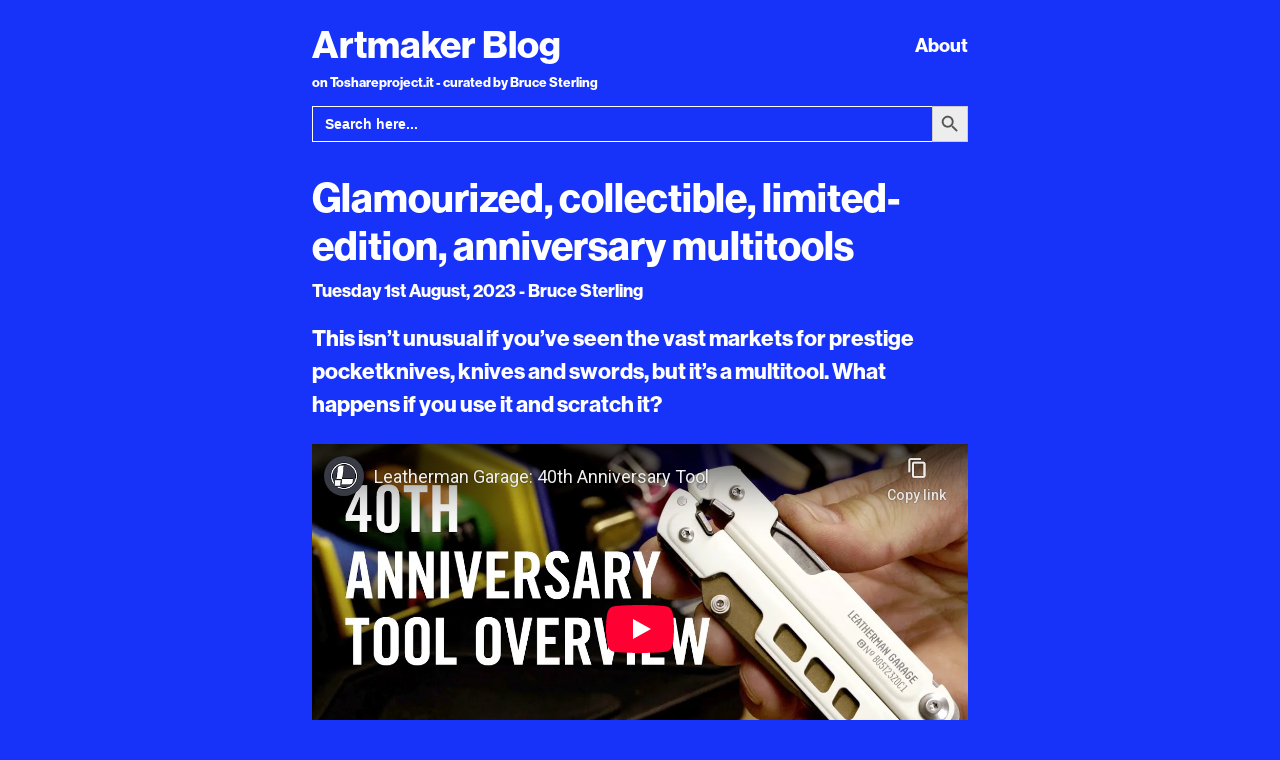

--- FILE ---
content_type: text/html; charset=UTF-8
request_url: https://toshareproject.it/artmakerblog/glamourized-collectible-limited-edition-anniversary-multitools/
body_size: 6807
content:
<!DOCTYPE html>
<html lang="en">
<head>
    <meta charset="UTF-8">
    <meta http-equiv="X-UA-Compatible" content="IE=edge">
    <meta name="viewport" content="width=device-width, initial-scale=1.0">
    
    <meta name='robots' content='index, follow, max-image-preview:large, max-snippet:-1, max-video-preview:-1' />

	<!-- This site is optimized with the Yoast SEO plugin v17.0 - https://yoast.com/wordpress/plugins/seo/ -->
	<title>Glamourized, collectible, limited-edition, anniversary multitools | Artmaker Blog</title>
	<meta name="description" content="Glamourized, collectible, limited-edition, anniversary multitools | Artmaker Blog" />
	<link rel="canonical" href="https://toshareproject.it/artmakerblog/glamourized-collectible-limited-edition-anniversary-multitools/" />
	<meta property="og:locale" content="en_GB" />
	<meta property="og:type" content="article" />
	<meta property="og:title" content="Glamourized, collectible, limited-edition, anniversary multitools | Artmaker Blog" />
	<meta property="og:description" content="Glamourized, collectible, limited-edition, anniversary multitools | Artmaker Blog" />
	<meta property="og:url" content="https://toshareproject.it/artmakerblog/glamourized-collectible-limited-edition-anniversary-multitools/" />
	<meta property="og:site_name" content="Artmaker Blog" />
	<meta property="article:published_time" content="2023-08-01T14:42:50+00:00" />
	<meta name="twitter:card" content="summary_large_image" />
	<meta name="twitter:label1" content="Written by" />
	<meta name="twitter:data1" content="Bruce Sterling" />
	<script type="application/ld+json" class="yoast-schema-graph">{"@context":"https://schema.org","@graph":[{"@type":"WebSite","@id":"https://toshareproject.it/artmakerblog/#website","url":"https://toshareproject.it/artmakerblog/","name":"Artmaker Blog","description":"on Toshareproject.it - curated by Bruce Sterling","potentialAction":[{"@type":"SearchAction","target":{"@type":"EntryPoint","urlTemplate":"https://toshareproject.it/artmakerblog/?s={search_term_string}"},"query-input":"required name=search_term_string"}],"inLanguage":"en-GB"},{"@type":"WebPage","@id":"https://toshareproject.it/artmakerblog/glamourized-collectible-limited-edition-anniversary-multitools/#webpage","url":"https://toshareproject.it/artmakerblog/glamourized-collectible-limited-edition-anniversary-multitools/","name":"Glamourized, collectible, limited-edition, anniversary multitools | Artmaker Blog","isPartOf":{"@id":"https://toshareproject.it/artmakerblog/#website"},"datePublished":"2023-08-01T14:42:50+00:00","dateModified":"2023-08-01T14:42:50+00:00","author":{"@id":"https://toshareproject.it/artmakerblog/#/schema/person/6f20726ed2761431f3e0ff4e096c3085"},"description":"Glamourized, collectible, limited-edition, anniversary multitools | Artmaker Blog","breadcrumb":{"@id":"https://toshareproject.it/artmakerblog/glamourized-collectible-limited-edition-anniversary-multitools/#breadcrumb"},"inLanguage":"en-GB","potentialAction":[{"@type":"ReadAction","target":["https://toshareproject.it/artmakerblog/glamourized-collectible-limited-edition-anniversary-multitools/"]}]},{"@type":"BreadcrumbList","@id":"https://toshareproject.it/artmakerblog/glamourized-collectible-limited-edition-anniversary-multitools/#breadcrumb","itemListElement":[{"@type":"ListItem","position":1,"name":"Home","item":"https://toshareproject.it/artmakerblog/"},{"@type":"ListItem","position":2,"name":"Glamourized, collectible, limited-edition, anniversary multitools"}]},{"@type":"Person","@id":"https://toshareproject.it/artmakerblog/#/schema/person/6f20726ed2761431f3e0ff4e096c3085","name":"Bruce Sterling","image":{"@type":"ImageObject","@id":"https://toshareproject.it/artmakerblog/#personlogo","inLanguage":"en-GB","url":"https://secure.gravatar.com/avatar/c390e8ed4db57a34278dcf667f928a643cf769a865c8a8632dcd310412bb9a99?s=96&d=mm&r=g","contentUrl":"https://secure.gravatar.com/avatar/c390e8ed4db57a34278dcf667f928a643cf769a865c8a8632dcd310412bb9a99?s=96&d=mm&r=g","caption":"Bruce Sterling"},"description":"Art director at Share Festival, author and journalist","sameAs":["http://toshareproject.it/tomorrowart"],"url":"https://toshareproject.it/artmakerblog/author/brucesterling/"}]}</script>
	<!-- / Yoast SEO plugin. -->


<link rel="alternate" type="application/rss+xml" title="Artmaker Blog &raquo; Glamourized, collectible, limited-edition, anniversary multitools Comments Feed" href="https://toshareproject.it/artmakerblog/glamourized-collectible-limited-edition-anniversary-multitools/feed/" />
<link rel="alternate" title="oEmbed (JSON)" type="application/json+oembed" href="https://toshareproject.it/artmakerblog/wp-json/oembed/1.0/embed?url=https%3A%2F%2Ftoshareproject.it%2Fartmakerblog%2Fglamourized-collectible-limited-edition-anniversary-multitools%2F" />
<link rel="alternate" title="oEmbed (XML)" type="text/xml+oembed" href="https://toshareproject.it/artmakerblog/wp-json/oembed/1.0/embed?url=https%3A%2F%2Ftoshareproject.it%2Fartmakerblog%2Fglamourized-collectible-limited-edition-anniversary-multitools%2F&#038;format=xml" />
<style id='wp-img-auto-sizes-contain-inline-css' type='text/css'>
img:is([sizes=auto i],[sizes^="auto," i]){contain-intrinsic-size:3000px 1500px}
/*# sourceURL=wp-img-auto-sizes-contain-inline-css */
</style>
<style id='wp-emoji-styles-inline-css' type='text/css'>

	img.wp-smiley, img.emoji {
		display: inline !important;
		border: none !important;
		box-shadow: none !important;
		height: 1em !important;
		width: 1em !important;
		margin: 0 0.07em !important;
		vertical-align: -0.1em !important;
		background: none !important;
		padding: 0 !important;
	}
/*# sourceURL=wp-emoji-styles-inline-css */
</style>
<style id='wp-block-library-inline-css' type='text/css'>
:root{--wp-block-synced-color:#7a00df;--wp-block-synced-color--rgb:122,0,223;--wp-bound-block-color:var(--wp-block-synced-color);--wp-editor-canvas-background:#ddd;--wp-admin-theme-color:#007cba;--wp-admin-theme-color--rgb:0,124,186;--wp-admin-theme-color-darker-10:#006ba1;--wp-admin-theme-color-darker-10--rgb:0,107,160.5;--wp-admin-theme-color-darker-20:#005a87;--wp-admin-theme-color-darker-20--rgb:0,90,135;--wp-admin-border-width-focus:2px}@media (min-resolution:192dpi){:root{--wp-admin-border-width-focus:1.5px}}.wp-element-button{cursor:pointer}:root .has-very-light-gray-background-color{background-color:#eee}:root .has-very-dark-gray-background-color{background-color:#313131}:root .has-very-light-gray-color{color:#eee}:root .has-very-dark-gray-color{color:#313131}:root .has-vivid-green-cyan-to-vivid-cyan-blue-gradient-background{background:linear-gradient(135deg,#00d084,#0693e3)}:root .has-purple-crush-gradient-background{background:linear-gradient(135deg,#34e2e4,#4721fb 50%,#ab1dfe)}:root .has-hazy-dawn-gradient-background{background:linear-gradient(135deg,#faaca8,#dad0ec)}:root .has-subdued-olive-gradient-background{background:linear-gradient(135deg,#fafae1,#67a671)}:root .has-atomic-cream-gradient-background{background:linear-gradient(135deg,#fdd79a,#004a59)}:root .has-nightshade-gradient-background{background:linear-gradient(135deg,#330968,#31cdcf)}:root .has-midnight-gradient-background{background:linear-gradient(135deg,#020381,#2874fc)}:root{--wp--preset--font-size--normal:16px;--wp--preset--font-size--huge:42px}.has-regular-font-size{font-size:1em}.has-larger-font-size{font-size:2.625em}.has-normal-font-size{font-size:var(--wp--preset--font-size--normal)}.has-huge-font-size{font-size:var(--wp--preset--font-size--huge)}.has-text-align-center{text-align:center}.has-text-align-left{text-align:left}.has-text-align-right{text-align:right}.has-fit-text{white-space:nowrap!important}#end-resizable-editor-section{display:none}.aligncenter{clear:both}.items-justified-left{justify-content:flex-start}.items-justified-center{justify-content:center}.items-justified-right{justify-content:flex-end}.items-justified-space-between{justify-content:space-between}.screen-reader-text{border:0;clip-path:inset(50%);height:1px;margin:-1px;overflow:hidden;padding:0;position:absolute;width:1px;word-wrap:normal!important}.screen-reader-text:focus{background-color:#ddd;clip-path:none;color:#444;display:block;font-size:1em;height:auto;left:5px;line-height:normal;padding:15px 23px 14px;text-decoration:none;top:5px;width:auto;z-index:100000}html :where(.has-border-color){border-style:solid}html :where([style*=border-top-color]){border-top-style:solid}html :where([style*=border-right-color]){border-right-style:solid}html :where([style*=border-bottom-color]){border-bottom-style:solid}html :where([style*=border-left-color]){border-left-style:solid}html :where([style*=border-width]){border-style:solid}html :where([style*=border-top-width]){border-top-style:solid}html :where([style*=border-right-width]){border-right-style:solid}html :where([style*=border-bottom-width]){border-bottom-style:solid}html :where([style*=border-left-width]){border-left-style:solid}html :where(img[class*=wp-image-]){height:auto;max-width:100%}:where(figure){margin:0 0 1em}html :where(.is-position-sticky){--wp-admin--admin-bar--position-offset:var(--wp-admin--admin-bar--height,0px)}@media screen and (max-width:600px){html :where(.is-position-sticky){--wp-admin--admin-bar--position-offset:0px}}
/*wp_block_styles_on_demand_placeholder:697afd6b6e1ae*/
/*# sourceURL=wp-block-library-inline-css */
</style>
<style id='classic-theme-styles-inline-css' type='text/css'>
/*! This file is auto-generated */
.wp-block-button__link{color:#fff;background-color:#32373c;border-radius:9999px;box-shadow:none;text-decoration:none;padding:calc(.667em + 2px) calc(1.333em + 2px);font-size:1.125em}.wp-block-file__button{background:#32373c;color:#fff;text-decoration:none}
/*# sourceURL=/wp-includes/css/classic-themes.min.css */
</style>
<link rel='stylesheet' id='arve-main-css' href='https://toshareproject.it/artmakerblog/wp-content/plugins/advanced-responsive-video-embedder/build/main.css?ver=8d9041dffdd559096a49d6ed127521cd' type='text/css' media='all' />
<link rel='stylesheet' id='ivory-search-styles-css' href='https://toshareproject.it/artmakerblog/wp-content/plugins/add-search-to-menu/public/css/ivory-search.min.css?ver=4.6.5' type='text/css' media='all' />
<link rel='stylesheet' id='bootstrap-css' href='https://toshareproject.it/artmakerblog/wp-content/themes/artmakerblog/css/bootstrap.min.css?ver=1630049939' type='text/css' media='all' />
<link rel='stylesheet' id='main-css' href='https://toshareproject.it/artmakerblog/wp-content/themes/artmakerblog/css/main.css?ver=1630049939' type='text/css' media='all' />
<script type="text/javascript" src="https://toshareproject.it/artmakerblog/wp-includes/js/dist/vendor/wp-polyfill.min.js?ver=3.15.0" id="wp-polyfill-js"></script>
<script async="async" type="text/javascript" src="https://toshareproject.it/artmakerblog/wp-content/plugins/advanced-responsive-video-embedder/build/main.js?ver=8d9041dffdd559096a49d6ed127521cd" id="arve-main-js"></script>
<script type="text/javascript" src="https://toshareproject.it/artmakerblog/wp-includes/js/jquery/jquery.min.js?ver=3.7.1" id="jquery-core-js"></script>
<script type="text/javascript" src="https://toshareproject.it/artmakerblog/wp-includes/js/jquery/jquery-migrate.min.js?ver=3.4.1" id="jquery-migrate-js"></script>
<link rel="https://api.w.org/" href="https://toshareproject.it/artmakerblog/wp-json/" /><link rel="alternate" title="JSON" type="application/json" href="https://toshareproject.it/artmakerblog/wp-json/wp/v2/posts/3630" /><link rel="EditURI" type="application/rsd+xml" title="RSD" href="https://toshareproject.it/artmakerblog/xmlrpc.php?rsd" />
<meta name="generator" content="WordPress 6.9" />
<link rel='shortlink' href='https://toshareproject.it/artmakerblog/?p=3630' />
    <!-- Global site tag (gtag.js) - Google Analytics -->
<script async src="https://www.googletagmanager.com/gtag/js?id=G-2EL1SZG85J"></script>
<script>
  window.dataLayer = window.dataLayer || [];
  function gtag(){dataLayer.push(arguments);}
  gtag('js', new Date());

  gtag('config', 'G-2EL1SZG85J', { 'anonymize_ip': true });
</script>
</head>
<body>
<div class="container" id="header">
<header class="site-header">
    <a href="https://toshareproject.it/artmakerblog" data-wpel-link="internal">
    <!-- <img class="sitelogo" src="https://toshareproject.it/artmakerblog/wp-content/themes/artmakerblog/logo.png" alt="Artmaker Blog"/> -->
    Artmaker Blog</a>

        <div class="menu-top-bar-container"><ul id="menu-top-bar" class="top-bar"><li id="menu-item-41" class="menu-item menu-item-type-post_type menu-item-object-page menu-item-41"><a href="https://toshareproject.it/artmakerblog/about/" data-wpel-link="internal">About</a></li>
</ul></div>

</header>
<p style="font-size:.6em">on Toshareproject.it - curated by Bruce Sterling</p>
<form data-min-no-for-search="1" data-result-box-max-height="400" data-form-id="571" class="is-search-form is-form-style is-form-style-3 is-form-id-571 is-ajax-search" action="https://toshareproject.it/artmakerblog/" method="get" role="search" ><label for="is-search-input-571"><span class="is-screen-reader-text">Search for:</span><input  type="search" id="is-search-input-571" name="s" value="" class="is-search-input" placeholder="Search here..." autocomplete="off" /><span class="is-loader-image" style="display: none;background-image:url(https://toshareproject.it/artmakerblog/wp-content/plugins/add-search-to-menu/public/images/spinner.gif);" ></span></label><button type="submit" class="is-search-submit"><span class="is-screen-reader-text">Search Button</span><span class="is-search-icon"><svg focusable="false" aria-label="Search" xmlns="http://www.w3.org/2000/svg" viewBox="0 0 24 24" width="24px"><path d="M15.5 14h-.79l-.28-.27C15.41 12.59 16 11.11 16 9.5 16 5.91 13.09 3 9.5 3S3 5.91 3 9.5 5.91 16 9.5 16c1.61 0 3.09-.59 4.23-1.57l.27.28v.79l5 4.99L20.49 19l-4.99-5zm-6 0C7.01 14 5 11.99 5 9.5S7.01 5 9.5 5 14 7.01 14 9.5 11.99 14 9.5 14z"></path></svg></span></button></form></div>

<section class="page-wrap">
    <div class="container">

        
    <h1>Glamourized, collectible, limited-edition, anniversary multitools</h1>

  
    <p class="meta">Tuesday 1st August, 2023 - Bruce Sterling</p>

    
    <p>This isn&#8217;t unusual if you&#8217;ve seen the vast markets for prestige pocketknives, knives and swords, but it&#8217;s a multitool.  What happens if you use it and scratch it?</p>
<div class="arve" data-mode="normal" data-oembed="1" data-provider="youtube" id="arve-youtube-cwium3lxfke697afd6b7bea8621906946" style="max-width:900px;" itemscope itemtype="http://schema.org/VideoObject">
<span class="arve-inner"><br />
<span class="arve-embed arve-embed--has-aspect-ratio"><br />
<span class="arve-ar" style="padding-top:56.200000%"></span><br />
<meta itemprop="embedURL" content="https://www.youtube-nocookie.com/embed/CwIum3LxFKE?feature=oembed&amp;iv_load_policy=3&amp;modestbranding=1&amp;rel=0&amp;autohide=1&amp;playsinline=0&amp;autoplay=0"><br />
<iframe allow="accelerometer; autoplay; clipboard-write; encrypted-media; gyroscope; picture-in-picture" allowfullscreen class="arve-iframe fitvidsignore" data-arve="arve-youtube-cwium3lxfke697afd6b7bea8621906946" data-src-no-ap="https://www.youtube-nocookie.com/embed/CwIum3LxFKE?feature=oembed&amp;iv_load_policy=3&amp;modestbranding=1&amp;rel=0&amp;autohide=1&amp;playsinline=0&amp;autoplay=0" frameborder="0" height="505.8" sandbox="allow-scripts allow-same-origin allow-presentation allow-popups allow-popups-to-escape-sandbox" scrolling="no" src="https://www.youtube-nocookie.com/embed/CwIum3LxFKE?feature=oembed&#038;iv_load_policy=3&#038;modestbranding=1&#038;rel=0&#038;autohide=1&#038;playsinline=0&#038;autoplay=0" width="900"></iframe></p>
<p></span></p>
<p></span></p>
</div>

    
    <!-- &laquo; <a href="https://toshareproject.it/artmakerblog/rutkowski-ai-art-scandal/" rel="prev" data-wpel-link="internal">Rutkowski AI art scandal</a> -->
    <!-- <a href="https://toshareproject.it/artmakerblog/rutkowski-ai-art-scandal/" rel="prev" data-wpel-link="internal">Rutkowski AI art scandal</a> -->
    <!-- <a href="https://toshareproject.it/artmakerblog/adam-savage-hacking-cruise-ships-in-italy/" rel="next" data-wpel-link="internal">Adam Savage hacking cruise ships in Italy</a> -->

    <nav id="nav-single">
               <span class="nav-previous"><a href="https://toshareproject.it/artmakerblog/rutkowski-ai-art-scandal/" rel="prev" data-wpel-link="internal"><span class="meta-nav">&larr;</span> Previous</a>            <h2><a href="https://toshareproject.it/artmakerblog/rutkowski-ai-art-scandal/" data-wpel-link="internal">Rutkowski AI art scandal</a></h2>
       </span>

       <span class="nav-next"><a href="https://toshareproject.it/artmakerblog/adam-savage-hacking-cruise-ships-in-italy/" rel="next" data-wpel-link="internal">Next <span class="meta-nav">&rarr;</span></a>            <h2><a href="https://toshareproject.it/artmakerblog/adam-savage-hacking-cruise-ships-in-italy/" data-wpel-link="internal">Adam Savage hacking cruise ships in Italy</a></h2>

      </span>
</nav>



    </div>
</section>

<script type="speculationrules">
{"prefetch":[{"source":"document","where":{"and":[{"href_matches":"/artmakerblog/*"},{"not":{"href_matches":["/artmakerblog/wp-*.php","/artmakerblog/wp-admin/*","/artmakerblog/wp-content/uploads/*","/artmakerblog/wp-content/*","/artmakerblog/wp-content/plugins/*","/artmakerblog/wp-content/themes/artmakerblog/*","/artmakerblog/*\\?(.+)"]}},{"not":{"selector_matches":"a[rel~=\"nofollow\"]"}},{"not":{"selector_matches":".no-prefetch, .no-prefetch a"}}]},"eagerness":"conservative"}]}
</script>
<style type="text/css" media="screen">.is-menu path.search-icon-path { fill: #848484;}body .popup-search-close:after, body .search-close:after { border-color: #848484;}body .popup-search-close:before, body .search-close:before { border-color: #848484;}</style><script type="text/javascript" src="https://toshareproject.it/artmakerblog/wp-includes/js/jquery/ui/core.min.js?ver=1.13.3" id="jquery-ui-core-js"></script>
<script type="text/javascript" id="force-refresh-js-js-extra">
/* <![CDATA[ */
var forceRefreshLocalizedData = {"apiUrl":"https://toshareproject.it/artmakerblog/wp-admin/admin-ajax.php","postId":"3630","nonce":"44da485fe9","refreshInterval":"120"};
//# sourceURL=force-refresh-js-js-extra
/* ]]> */
</script>
<script type="text/javascript" src="https://toshareproject.it/artmakerblog/wp-content/plugins/force-refresh/dist/js/force-refresh.js?ver=1622207399" id="force-refresh-js-js"></script>
<script type="text/javascript" src="https://toshareproject.it/artmakerblog/wp-content/themes/artmakerblog/js/bootstrap.min.js?ver=1630049939" id="bootstrap-js"></script>
<script type="text/javascript" id="ivory-search-scripts-js-extra">
/* <![CDATA[ */
var IvorySearchVars = {"is_analytics_enabled":"1"};
//# sourceURL=ivory-search-scripts-js-extra
/* ]]> */
</script>
<script type="text/javascript" src="https://toshareproject.it/artmakerblog/wp-content/plugins/add-search-to-menu/public/js/ivory-search.min.js?ver=4.6.5" id="ivory-search-scripts-js"></script>
<script type="text/javascript" id="ivory-ajax-search-scripts-js-extra">
/* <![CDATA[ */
var IvoryAjaxVars = {"ajaxurl":"https://toshareproject.it/artmakerblog/wp-admin/admin-ajax.php","ajax_nonce":"227b82e4c6"};
//# sourceURL=ivory-ajax-search-scripts-js-extra
/* ]]> */
</script>
<script type="text/javascript" src="https://toshareproject.it/artmakerblog/wp-content/plugins/add-search-to-menu/public/js/ivory-ajax-search.min.js?ver=4.6.5" id="ivory-ajax-search-scripts-js"></script>
<script id="wp-emoji-settings" type="application/json">
{"baseUrl":"https://s.w.org/images/core/emoji/17.0.2/72x72/","ext":".png","svgUrl":"https://s.w.org/images/core/emoji/17.0.2/svg/","svgExt":".svg","source":{"concatemoji":"https://toshareproject.it/artmakerblog/wp-includes/js/wp-emoji-release.min.js?ver=6.9"}}
</script>
<script type="module">
/* <![CDATA[ */
/*! This file is auto-generated */
const a=JSON.parse(document.getElementById("wp-emoji-settings").textContent),o=(window._wpemojiSettings=a,"wpEmojiSettingsSupports"),s=["flag","emoji"];function i(e){try{var t={supportTests:e,timestamp:(new Date).valueOf()};sessionStorage.setItem(o,JSON.stringify(t))}catch(e){}}function c(e,t,n){e.clearRect(0,0,e.canvas.width,e.canvas.height),e.fillText(t,0,0);t=new Uint32Array(e.getImageData(0,0,e.canvas.width,e.canvas.height).data);e.clearRect(0,0,e.canvas.width,e.canvas.height),e.fillText(n,0,0);const a=new Uint32Array(e.getImageData(0,0,e.canvas.width,e.canvas.height).data);return t.every((e,t)=>e===a[t])}function p(e,t){e.clearRect(0,0,e.canvas.width,e.canvas.height),e.fillText(t,0,0);var n=e.getImageData(16,16,1,1);for(let e=0;e<n.data.length;e++)if(0!==n.data[e])return!1;return!0}function u(e,t,n,a){switch(t){case"flag":return n(e,"\ud83c\udff3\ufe0f\u200d\u26a7\ufe0f","\ud83c\udff3\ufe0f\u200b\u26a7\ufe0f")?!1:!n(e,"\ud83c\udde8\ud83c\uddf6","\ud83c\udde8\u200b\ud83c\uddf6")&&!n(e,"\ud83c\udff4\udb40\udc67\udb40\udc62\udb40\udc65\udb40\udc6e\udb40\udc67\udb40\udc7f","\ud83c\udff4\u200b\udb40\udc67\u200b\udb40\udc62\u200b\udb40\udc65\u200b\udb40\udc6e\u200b\udb40\udc67\u200b\udb40\udc7f");case"emoji":return!a(e,"\ud83e\u1fac8")}return!1}function f(e,t,n,a){let r;const o=(r="undefined"!=typeof WorkerGlobalScope&&self instanceof WorkerGlobalScope?new OffscreenCanvas(300,150):document.createElement("canvas")).getContext("2d",{willReadFrequently:!0}),s=(o.textBaseline="top",o.font="600 32px Arial",{});return e.forEach(e=>{s[e]=t(o,e,n,a)}),s}function r(e){var t=document.createElement("script");t.src=e,t.defer=!0,document.head.appendChild(t)}a.supports={everything:!0,everythingExceptFlag:!0},new Promise(t=>{let n=function(){try{var e=JSON.parse(sessionStorage.getItem(o));if("object"==typeof e&&"number"==typeof e.timestamp&&(new Date).valueOf()<e.timestamp+604800&&"object"==typeof e.supportTests)return e.supportTests}catch(e){}return null}();if(!n){if("undefined"!=typeof Worker&&"undefined"!=typeof OffscreenCanvas&&"undefined"!=typeof URL&&URL.createObjectURL&&"undefined"!=typeof Blob)try{var e="postMessage("+f.toString()+"("+[JSON.stringify(s),u.toString(),c.toString(),p.toString()].join(",")+"));",a=new Blob([e],{type:"text/javascript"});const r=new Worker(URL.createObjectURL(a),{name:"wpTestEmojiSupports"});return void(r.onmessage=e=>{i(n=e.data),r.terminate(),t(n)})}catch(e){}i(n=f(s,u,c,p))}t(n)}).then(e=>{for(const n in e)a.supports[n]=e[n],a.supports.everything=a.supports.everything&&a.supports[n],"flag"!==n&&(a.supports.everythingExceptFlag=a.supports.everythingExceptFlag&&a.supports[n]);var t;a.supports.everythingExceptFlag=a.supports.everythingExceptFlag&&!a.supports.flag,a.supports.everything||((t=a.source||{}).concatemoji?r(t.concatemoji):t.wpemoji&&t.twemoji&&(r(t.twemoji),r(t.wpemoji)))});
//# sourceURL=https://toshareproject.it/artmakerblog/wp-includes/js/wp-emoji-loader.min.js
/* ]]> */
</script>
<footer>Copyright © 2021&nbsp;<a href="http://www.toshareproject.it" data-wpel-link="external" target="_blank" rel="external noopener noreferrer">Toshareproject.it</a></footer>
</body>
</html>

--- FILE ---
content_type: text/html; charset=utf-8
request_url: https://www.youtube-nocookie.com/embed/CwIum3LxFKE?feature=oembed&iv_load_policy=3&modestbranding=1&rel=0&autohide=1&playsinline=0&autoplay=0
body_size: 46738
content:
<!DOCTYPE html><html lang="en" dir="ltr" data-cast-api-enabled="true"><head><meta name="viewport" content="width=device-width, initial-scale=1"><script nonce="movMTq3Ic1YbmHLAeH8Lfw">if ('undefined' == typeof Symbol || 'undefined' == typeof Symbol.iterator) {delete Array.prototype.entries;}</script><style name="www-roboto" nonce="Htxt2fH_myxrl0Ro8Ec-PQ">@font-face{font-family:'Roboto';font-style:normal;font-weight:400;font-stretch:100%;src:url(//fonts.gstatic.com/s/roboto/v48/KFO7CnqEu92Fr1ME7kSn66aGLdTylUAMa3GUBHMdazTgWw.woff2)format('woff2');unicode-range:U+0460-052F,U+1C80-1C8A,U+20B4,U+2DE0-2DFF,U+A640-A69F,U+FE2E-FE2F;}@font-face{font-family:'Roboto';font-style:normal;font-weight:400;font-stretch:100%;src:url(//fonts.gstatic.com/s/roboto/v48/KFO7CnqEu92Fr1ME7kSn66aGLdTylUAMa3iUBHMdazTgWw.woff2)format('woff2');unicode-range:U+0301,U+0400-045F,U+0490-0491,U+04B0-04B1,U+2116;}@font-face{font-family:'Roboto';font-style:normal;font-weight:400;font-stretch:100%;src:url(//fonts.gstatic.com/s/roboto/v48/KFO7CnqEu92Fr1ME7kSn66aGLdTylUAMa3CUBHMdazTgWw.woff2)format('woff2');unicode-range:U+1F00-1FFF;}@font-face{font-family:'Roboto';font-style:normal;font-weight:400;font-stretch:100%;src:url(//fonts.gstatic.com/s/roboto/v48/KFO7CnqEu92Fr1ME7kSn66aGLdTylUAMa3-UBHMdazTgWw.woff2)format('woff2');unicode-range:U+0370-0377,U+037A-037F,U+0384-038A,U+038C,U+038E-03A1,U+03A3-03FF;}@font-face{font-family:'Roboto';font-style:normal;font-weight:400;font-stretch:100%;src:url(//fonts.gstatic.com/s/roboto/v48/KFO7CnqEu92Fr1ME7kSn66aGLdTylUAMawCUBHMdazTgWw.woff2)format('woff2');unicode-range:U+0302-0303,U+0305,U+0307-0308,U+0310,U+0312,U+0315,U+031A,U+0326-0327,U+032C,U+032F-0330,U+0332-0333,U+0338,U+033A,U+0346,U+034D,U+0391-03A1,U+03A3-03A9,U+03B1-03C9,U+03D1,U+03D5-03D6,U+03F0-03F1,U+03F4-03F5,U+2016-2017,U+2034-2038,U+203C,U+2040,U+2043,U+2047,U+2050,U+2057,U+205F,U+2070-2071,U+2074-208E,U+2090-209C,U+20D0-20DC,U+20E1,U+20E5-20EF,U+2100-2112,U+2114-2115,U+2117-2121,U+2123-214F,U+2190,U+2192,U+2194-21AE,U+21B0-21E5,U+21F1-21F2,U+21F4-2211,U+2213-2214,U+2216-22FF,U+2308-230B,U+2310,U+2319,U+231C-2321,U+2336-237A,U+237C,U+2395,U+239B-23B7,U+23D0,U+23DC-23E1,U+2474-2475,U+25AF,U+25B3,U+25B7,U+25BD,U+25C1,U+25CA,U+25CC,U+25FB,U+266D-266F,U+27C0-27FF,U+2900-2AFF,U+2B0E-2B11,U+2B30-2B4C,U+2BFE,U+3030,U+FF5B,U+FF5D,U+1D400-1D7FF,U+1EE00-1EEFF;}@font-face{font-family:'Roboto';font-style:normal;font-weight:400;font-stretch:100%;src:url(//fonts.gstatic.com/s/roboto/v48/KFO7CnqEu92Fr1ME7kSn66aGLdTylUAMaxKUBHMdazTgWw.woff2)format('woff2');unicode-range:U+0001-000C,U+000E-001F,U+007F-009F,U+20DD-20E0,U+20E2-20E4,U+2150-218F,U+2190,U+2192,U+2194-2199,U+21AF,U+21E6-21F0,U+21F3,U+2218-2219,U+2299,U+22C4-22C6,U+2300-243F,U+2440-244A,U+2460-24FF,U+25A0-27BF,U+2800-28FF,U+2921-2922,U+2981,U+29BF,U+29EB,U+2B00-2BFF,U+4DC0-4DFF,U+FFF9-FFFB,U+10140-1018E,U+10190-1019C,U+101A0,U+101D0-101FD,U+102E0-102FB,U+10E60-10E7E,U+1D2C0-1D2D3,U+1D2E0-1D37F,U+1F000-1F0FF,U+1F100-1F1AD,U+1F1E6-1F1FF,U+1F30D-1F30F,U+1F315,U+1F31C,U+1F31E,U+1F320-1F32C,U+1F336,U+1F378,U+1F37D,U+1F382,U+1F393-1F39F,U+1F3A7-1F3A8,U+1F3AC-1F3AF,U+1F3C2,U+1F3C4-1F3C6,U+1F3CA-1F3CE,U+1F3D4-1F3E0,U+1F3ED,U+1F3F1-1F3F3,U+1F3F5-1F3F7,U+1F408,U+1F415,U+1F41F,U+1F426,U+1F43F,U+1F441-1F442,U+1F444,U+1F446-1F449,U+1F44C-1F44E,U+1F453,U+1F46A,U+1F47D,U+1F4A3,U+1F4B0,U+1F4B3,U+1F4B9,U+1F4BB,U+1F4BF,U+1F4C8-1F4CB,U+1F4D6,U+1F4DA,U+1F4DF,U+1F4E3-1F4E6,U+1F4EA-1F4ED,U+1F4F7,U+1F4F9-1F4FB,U+1F4FD-1F4FE,U+1F503,U+1F507-1F50B,U+1F50D,U+1F512-1F513,U+1F53E-1F54A,U+1F54F-1F5FA,U+1F610,U+1F650-1F67F,U+1F687,U+1F68D,U+1F691,U+1F694,U+1F698,U+1F6AD,U+1F6B2,U+1F6B9-1F6BA,U+1F6BC,U+1F6C6-1F6CF,U+1F6D3-1F6D7,U+1F6E0-1F6EA,U+1F6F0-1F6F3,U+1F6F7-1F6FC,U+1F700-1F7FF,U+1F800-1F80B,U+1F810-1F847,U+1F850-1F859,U+1F860-1F887,U+1F890-1F8AD,U+1F8B0-1F8BB,U+1F8C0-1F8C1,U+1F900-1F90B,U+1F93B,U+1F946,U+1F984,U+1F996,U+1F9E9,U+1FA00-1FA6F,U+1FA70-1FA7C,U+1FA80-1FA89,U+1FA8F-1FAC6,U+1FACE-1FADC,U+1FADF-1FAE9,U+1FAF0-1FAF8,U+1FB00-1FBFF;}@font-face{font-family:'Roboto';font-style:normal;font-weight:400;font-stretch:100%;src:url(//fonts.gstatic.com/s/roboto/v48/KFO7CnqEu92Fr1ME7kSn66aGLdTylUAMa3OUBHMdazTgWw.woff2)format('woff2');unicode-range:U+0102-0103,U+0110-0111,U+0128-0129,U+0168-0169,U+01A0-01A1,U+01AF-01B0,U+0300-0301,U+0303-0304,U+0308-0309,U+0323,U+0329,U+1EA0-1EF9,U+20AB;}@font-face{font-family:'Roboto';font-style:normal;font-weight:400;font-stretch:100%;src:url(//fonts.gstatic.com/s/roboto/v48/KFO7CnqEu92Fr1ME7kSn66aGLdTylUAMa3KUBHMdazTgWw.woff2)format('woff2');unicode-range:U+0100-02BA,U+02BD-02C5,U+02C7-02CC,U+02CE-02D7,U+02DD-02FF,U+0304,U+0308,U+0329,U+1D00-1DBF,U+1E00-1E9F,U+1EF2-1EFF,U+2020,U+20A0-20AB,U+20AD-20C0,U+2113,U+2C60-2C7F,U+A720-A7FF;}@font-face{font-family:'Roboto';font-style:normal;font-weight:400;font-stretch:100%;src:url(//fonts.gstatic.com/s/roboto/v48/KFO7CnqEu92Fr1ME7kSn66aGLdTylUAMa3yUBHMdazQ.woff2)format('woff2');unicode-range:U+0000-00FF,U+0131,U+0152-0153,U+02BB-02BC,U+02C6,U+02DA,U+02DC,U+0304,U+0308,U+0329,U+2000-206F,U+20AC,U+2122,U+2191,U+2193,U+2212,U+2215,U+FEFF,U+FFFD;}@font-face{font-family:'Roboto';font-style:normal;font-weight:500;font-stretch:100%;src:url(//fonts.gstatic.com/s/roboto/v48/KFO7CnqEu92Fr1ME7kSn66aGLdTylUAMa3GUBHMdazTgWw.woff2)format('woff2');unicode-range:U+0460-052F,U+1C80-1C8A,U+20B4,U+2DE0-2DFF,U+A640-A69F,U+FE2E-FE2F;}@font-face{font-family:'Roboto';font-style:normal;font-weight:500;font-stretch:100%;src:url(//fonts.gstatic.com/s/roboto/v48/KFO7CnqEu92Fr1ME7kSn66aGLdTylUAMa3iUBHMdazTgWw.woff2)format('woff2');unicode-range:U+0301,U+0400-045F,U+0490-0491,U+04B0-04B1,U+2116;}@font-face{font-family:'Roboto';font-style:normal;font-weight:500;font-stretch:100%;src:url(//fonts.gstatic.com/s/roboto/v48/KFO7CnqEu92Fr1ME7kSn66aGLdTylUAMa3CUBHMdazTgWw.woff2)format('woff2');unicode-range:U+1F00-1FFF;}@font-face{font-family:'Roboto';font-style:normal;font-weight:500;font-stretch:100%;src:url(//fonts.gstatic.com/s/roboto/v48/KFO7CnqEu92Fr1ME7kSn66aGLdTylUAMa3-UBHMdazTgWw.woff2)format('woff2');unicode-range:U+0370-0377,U+037A-037F,U+0384-038A,U+038C,U+038E-03A1,U+03A3-03FF;}@font-face{font-family:'Roboto';font-style:normal;font-weight:500;font-stretch:100%;src:url(//fonts.gstatic.com/s/roboto/v48/KFO7CnqEu92Fr1ME7kSn66aGLdTylUAMawCUBHMdazTgWw.woff2)format('woff2');unicode-range:U+0302-0303,U+0305,U+0307-0308,U+0310,U+0312,U+0315,U+031A,U+0326-0327,U+032C,U+032F-0330,U+0332-0333,U+0338,U+033A,U+0346,U+034D,U+0391-03A1,U+03A3-03A9,U+03B1-03C9,U+03D1,U+03D5-03D6,U+03F0-03F1,U+03F4-03F5,U+2016-2017,U+2034-2038,U+203C,U+2040,U+2043,U+2047,U+2050,U+2057,U+205F,U+2070-2071,U+2074-208E,U+2090-209C,U+20D0-20DC,U+20E1,U+20E5-20EF,U+2100-2112,U+2114-2115,U+2117-2121,U+2123-214F,U+2190,U+2192,U+2194-21AE,U+21B0-21E5,U+21F1-21F2,U+21F4-2211,U+2213-2214,U+2216-22FF,U+2308-230B,U+2310,U+2319,U+231C-2321,U+2336-237A,U+237C,U+2395,U+239B-23B7,U+23D0,U+23DC-23E1,U+2474-2475,U+25AF,U+25B3,U+25B7,U+25BD,U+25C1,U+25CA,U+25CC,U+25FB,U+266D-266F,U+27C0-27FF,U+2900-2AFF,U+2B0E-2B11,U+2B30-2B4C,U+2BFE,U+3030,U+FF5B,U+FF5D,U+1D400-1D7FF,U+1EE00-1EEFF;}@font-face{font-family:'Roboto';font-style:normal;font-weight:500;font-stretch:100%;src:url(//fonts.gstatic.com/s/roboto/v48/KFO7CnqEu92Fr1ME7kSn66aGLdTylUAMaxKUBHMdazTgWw.woff2)format('woff2');unicode-range:U+0001-000C,U+000E-001F,U+007F-009F,U+20DD-20E0,U+20E2-20E4,U+2150-218F,U+2190,U+2192,U+2194-2199,U+21AF,U+21E6-21F0,U+21F3,U+2218-2219,U+2299,U+22C4-22C6,U+2300-243F,U+2440-244A,U+2460-24FF,U+25A0-27BF,U+2800-28FF,U+2921-2922,U+2981,U+29BF,U+29EB,U+2B00-2BFF,U+4DC0-4DFF,U+FFF9-FFFB,U+10140-1018E,U+10190-1019C,U+101A0,U+101D0-101FD,U+102E0-102FB,U+10E60-10E7E,U+1D2C0-1D2D3,U+1D2E0-1D37F,U+1F000-1F0FF,U+1F100-1F1AD,U+1F1E6-1F1FF,U+1F30D-1F30F,U+1F315,U+1F31C,U+1F31E,U+1F320-1F32C,U+1F336,U+1F378,U+1F37D,U+1F382,U+1F393-1F39F,U+1F3A7-1F3A8,U+1F3AC-1F3AF,U+1F3C2,U+1F3C4-1F3C6,U+1F3CA-1F3CE,U+1F3D4-1F3E0,U+1F3ED,U+1F3F1-1F3F3,U+1F3F5-1F3F7,U+1F408,U+1F415,U+1F41F,U+1F426,U+1F43F,U+1F441-1F442,U+1F444,U+1F446-1F449,U+1F44C-1F44E,U+1F453,U+1F46A,U+1F47D,U+1F4A3,U+1F4B0,U+1F4B3,U+1F4B9,U+1F4BB,U+1F4BF,U+1F4C8-1F4CB,U+1F4D6,U+1F4DA,U+1F4DF,U+1F4E3-1F4E6,U+1F4EA-1F4ED,U+1F4F7,U+1F4F9-1F4FB,U+1F4FD-1F4FE,U+1F503,U+1F507-1F50B,U+1F50D,U+1F512-1F513,U+1F53E-1F54A,U+1F54F-1F5FA,U+1F610,U+1F650-1F67F,U+1F687,U+1F68D,U+1F691,U+1F694,U+1F698,U+1F6AD,U+1F6B2,U+1F6B9-1F6BA,U+1F6BC,U+1F6C6-1F6CF,U+1F6D3-1F6D7,U+1F6E0-1F6EA,U+1F6F0-1F6F3,U+1F6F7-1F6FC,U+1F700-1F7FF,U+1F800-1F80B,U+1F810-1F847,U+1F850-1F859,U+1F860-1F887,U+1F890-1F8AD,U+1F8B0-1F8BB,U+1F8C0-1F8C1,U+1F900-1F90B,U+1F93B,U+1F946,U+1F984,U+1F996,U+1F9E9,U+1FA00-1FA6F,U+1FA70-1FA7C,U+1FA80-1FA89,U+1FA8F-1FAC6,U+1FACE-1FADC,U+1FADF-1FAE9,U+1FAF0-1FAF8,U+1FB00-1FBFF;}@font-face{font-family:'Roboto';font-style:normal;font-weight:500;font-stretch:100%;src:url(//fonts.gstatic.com/s/roboto/v48/KFO7CnqEu92Fr1ME7kSn66aGLdTylUAMa3OUBHMdazTgWw.woff2)format('woff2');unicode-range:U+0102-0103,U+0110-0111,U+0128-0129,U+0168-0169,U+01A0-01A1,U+01AF-01B0,U+0300-0301,U+0303-0304,U+0308-0309,U+0323,U+0329,U+1EA0-1EF9,U+20AB;}@font-face{font-family:'Roboto';font-style:normal;font-weight:500;font-stretch:100%;src:url(//fonts.gstatic.com/s/roboto/v48/KFO7CnqEu92Fr1ME7kSn66aGLdTylUAMa3KUBHMdazTgWw.woff2)format('woff2');unicode-range:U+0100-02BA,U+02BD-02C5,U+02C7-02CC,U+02CE-02D7,U+02DD-02FF,U+0304,U+0308,U+0329,U+1D00-1DBF,U+1E00-1E9F,U+1EF2-1EFF,U+2020,U+20A0-20AB,U+20AD-20C0,U+2113,U+2C60-2C7F,U+A720-A7FF;}@font-face{font-family:'Roboto';font-style:normal;font-weight:500;font-stretch:100%;src:url(//fonts.gstatic.com/s/roboto/v48/KFO7CnqEu92Fr1ME7kSn66aGLdTylUAMa3yUBHMdazQ.woff2)format('woff2');unicode-range:U+0000-00FF,U+0131,U+0152-0153,U+02BB-02BC,U+02C6,U+02DA,U+02DC,U+0304,U+0308,U+0329,U+2000-206F,U+20AC,U+2122,U+2191,U+2193,U+2212,U+2215,U+FEFF,U+FFFD;}</style><script name="www-roboto" nonce="movMTq3Ic1YbmHLAeH8Lfw">if (document.fonts && document.fonts.load) {document.fonts.load("400 10pt Roboto", "E"); document.fonts.load("500 10pt Roboto", "E");}</script><link rel="stylesheet" href="/s/player/afc53320/www-player.css" name="www-player" nonce="Htxt2fH_myxrl0Ro8Ec-PQ"><style nonce="Htxt2fH_myxrl0Ro8Ec-PQ">html {overflow: hidden;}body {font: 12px Roboto, Arial, sans-serif; background-color: #000; color: #fff; height: 100%; width: 100%; overflow: hidden; position: absolute; margin: 0; padding: 0;}#player {width: 100%; height: 100%;}h1 {text-align: center; color: #fff;}h3 {margin-top: 6px; margin-bottom: 3px;}.player-unavailable {position: absolute; top: 0; left: 0; right: 0; bottom: 0; padding: 25px; font-size: 13px; background: url(/img/meh7.png) 50% 65% no-repeat;}.player-unavailable .message {text-align: left; margin: 0 -5px 15px; padding: 0 5px 14px; border-bottom: 1px solid #888; font-size: 19px; font-weight: normal;}.player-unavailable a {color: #167ac6; text-decoration: none;}</style><script nonce="movMTq3Ic1YbmHLAeH8Lfw">var ytcsi={gt:function(n){n=(n||"")+"data_";return ytcsi[n]||(ytcsi[n]={tick:{},info:{},gel:{preLoggedGelInfos:[]}})},now:window.performance&&window.performance.timing&&window.performance.now&&window.performance.timing.navigationStart?function(){return window.performance.timing.navigationStart+window.performance.now()}:function(){return(new Date).getTime()},tick:function(l,t,n){var ticks=ytcsi.gt(n).tick;var v=t||ytcsi.now();if(ticks[l]){ticks["_"+l]=ticks["_"+l]||[ticks[l]];ticks["_"+l].push(v)}ticks[l]=
v},info:function(k,v,n){ytcsi.gt(n).info[k]=v},infoGel:function(p,n){ytcsi.gt(n).gel.preLoggedGelInfos.push(p)},setStart:function(t,n){ytcsi.tick("_start",t,n)}};
(function(w,d){function isGecko(){if(!w.navigator)return false;try{if(w.navigator.userAgentData&&w.navigator.userAgentData.brands&&w.navigator.userAgentData.brands.length){var brands=w.navigator.userAgentData.brands;var i=0;for(;i<brands.length;i++)if(brands[i]&&brands[i].brand==="Firefox")return true;return false}}catch(e){setTimeout(function(){throw e;})}if(!w.navigator.userAgent)return false;var ua=w.navigator.userAgent;return ua.indexOf("Gecko")>0&&ua.toLowerCase().indexOf("webkit")<0&&ua.indexOf("Edge")<
0&&ua.indexOf("Trident")<0&&ua.indexOf("MSIE")<0}ytcsi.setStart(w.performance?w.performance.timing.responseStart:null);var isPrerender=(d.visibilityState||d.webkitVisibilityState)=="prerender";var vName=!d.visibilityState&&d.webkitVisibilityState?"webkitvisibilitychange":"visibilitychange";if(isPrerender){var startTick=function(){ytcsi.setStart();d.removeEventListener(vName,startTick)};d.addEventListener(vName,startTick,false)}if(d.addEventListener)d.addEventListener(vName,function(){ytcsi.tick("vc")},
false);if(isGecko()){var isHidden=(d.visibilityState||d.webkitVisibilityState)=="hidden";if(isHidden)ytcsi.tick("vc")}var slt=function(el,t){setTimeout(function(){var n=ytcsi.now();el.loadTime=n;if(el.slt)el.slt()},t)};w.__ytRIL=function(el){if(!el.getAttribute("data-thumb"))if(w.requestAnimationFrame)w.requestAnimationFrame(function(){slt(el,0)});else slt(el,16)}})(window,document);
</script><script nonce="movMTq3Ic1YbmHLAeH8Lfw">var ytcfg={d:function(){return window.yt&&yt.config_||ytcfg.data_||(ytcfg.data_={})},get:function(k,o){return k in ytcfg.d()?ytcfg.d()[k]:o},set:function(){var a=arguments;if(a.length>1)ytcfg.d()[a[0]]=a[1];else{var k;for(k in a[0])ytcfg.d()[k]=a[0][k]}}};
ytcfg.set({"CLIENT_CANARY_STATE":"none","DEVICE":"cbr\u003dChrome\u0026cbrand\u003dapple\u0026cbrver\u003d131.0.0.0\u0026ceng\u003dWebKit\u0026cengver\u003d537.36\u0026cos\u003dMacintosh\u0026cosver\u003d10_15_7\u0026cplatform\u003dDESKTOP","EVENT_ID":"bP16abXCF6ucib4PqpKd8Ac","EXPERIMENT_FLAGS":{"ab_det_apb_b":true,"ab_det_apm":true,"ab_det_el_h":true,"ab_det_em_inj":true,"ab_fk_sk_cl":true,"ab_l_sig_st":true,"ab_l_sig_st_e":true,"action_companion_center_align_description":true,"allow_skip_networkless":true,"always_send_and_write":true,"att_web_record_metrics":true,"attmusi":true,"c3_enable_button_impression_logging":true,"c3_watch_page_component":true,"cancel_pending_navs":true,"clean_up_manual_attribution_header":true,"config_age_report_killswitch":true,"cow_optimize_idom_compat":true,"csi_on_gel":true,"delhi_mweb_colorful_sd":true,"delhi_mweb_colorful_sd_v2":true,"deprecate_pair_servlet_enabled":true,"desktop_sparkles_light_cta_button":true,"disable_cached_masthead_data":true,"disable_child_node_auto_formatted_strings":true,"disable_log_to_visitor_layer":true,"disable_pacf_logging_for_memory_limited_tv":true,"embeds_enable_eid_enforcement_for_youtube":true,"embeds_enable_info_panel_dismissal":true,"embeds_enable_pfp_always_unbranded":true,"embeds_muted_autoplay_sound_fix":true,"embeds_serve_es6_client":true,"embeds_web_nwl_disable_nocookie":true,"embeds_web_updated_shorts_definition_fix":true,"enable_active_view_display_ad_renderer_web_home":true,"enable_ad_disclosure_banner_a11y_fix":true,"enable_android_web_view_top_insets_bugfix":true,"enable_client_sli_logging":true,"enable_client_streamz_web":true,"enable_client_ve_spec":true,"enable_cloud_save_error_popup_after_retry":true,"enable_dai_sdf_h5_preroll":true,"enable_datasync_id_header_in_web_vss_pings":true,"enable_default_mono_cta_migration_web_client":true,"enable_docked_chat_messages":true,"enable_drop_shadow_experiment":true,"enable_entity_store_from_dependency_injection":true,"enable_inline_muted_playback_on_web_search":true,"enable_inline_muted_playback_on_web_search_for_vdc":true,"enable_inline_muted_playback_on_web_search_for_vdcb":true,"enable_is_extended_monitoring":true,"enable_is_mini_app_page_active_bugfix":true,"enable_logging_first_user_action_after_game_ready":true,"enable_ltc_param_fetch_from_innertube":true,"enable_masthead_mweb_padding_fix":true,"enable_menu_renderer_button_in_mweb_hclr":true,"enable_mini_app_command_handler_mweb_fix":true,"enable_mini_guide_downloads_item":true,"enable_mixed_direction_formatted_strings":true,"enable_mweb_new_caption_language_picker":true,"enable_names_handles_account_switcher":true,"enable_network_request_logging_on_game_events":true,"enable_new_paid_product_placement":true,"enable_open_in_new_tab_icon_for_short_dr_for_desktop_search":true,"enable_open_yt_content":true,"enable_origin_query_parameter_bugfix":true,"enable_pause_ads_on_ytv_html5":true,"enable_payments_purchase_manager":true,"enable_pdp_icon_prefetch":true,"enable_pl_r_si_fa":true,"enable_place_pivot_url":true,"enable_pv_screen_modern_text":true,"enable_removing_navbar_title_on_hashtag_page_mweb":true,"enable_rta_manager":true,"enable_sdf_companion_h5":true,"enable_sdf_dai_h5_midroll":true,"enable_sdf_h5_endemic_mid_post_roll":true,"enable_sdf_on_h5_unplugged_vod_midroll":true,"enable_sdf_shorts_player_bytes_h5":true,"enable_sending_unwrapped_game_audio_as_serialized_metadata":true,"enable_sfv_effect_pivot_url":true,"enable_shorts_new_carousel":true,"enable_skip_ad_guidance_prompt":true,"enable_skippable_ads_for_unplugged_ad_pod":true,"enable_smearing_expansion_dai":true,"enable_time_out_messages":true,"enable_timeline_view_modern_transcript_fe":true,"enable_video_display_compact_button_group_for_desktop_search":true,"enable_web_delhi_icons":true,"enable_web_home_top_landscape_image_layout_level_click":true,"enable_web_tiered_gel":true,"enable_window_constrained_buy_flow_dialog":true,"enable_wiz_queue_effect_and_on_init_initial_runs":true,"enable_ypc_spinners":true,"enable_yt_ata_iframe_authuser":true,"export_networkless_options":true,"export_player_version_to_ytconfig":true,"fill_single_video_with_notify_to_lasr":true,"fix_ad_miniplayer_controls_rendering":true,"fix_ads_tracking_for_swf_config_deprecation_mweb":true,"h5_companion_enable_adcpn_macro_substitution_for_click_pings":true,"h5_inplayer_enable_adcpn_macro_substitution_for_click_pings":true,"h5_reset_cache_and_filter_before_update_masthead":true,"hide_channel_creation_title_for_mweb":true,"high_ccv_client_side_caching_h5":true,"html5_log_trigger_events_with_debug_data":true,"html5_ssdai_enable_media_end_cue_range":true,"il_attach_cache_limit":true,"il_use_view_model_logging_context":true,"is_browser_support_for_webcam_streaming":true,"json_condensed_response":true,"kev_adb_pg":true,"kevlar_gel_error_routing":true,"kevlar_watch_cinematics":true,"live_chat_enable_controller_extraction":true,"live_chat_enable_rta_manager":true,"log_click_with_layer_from_element_in_command_handler":true,"mdx_enable_privacy_disclosure_ui":true,"mdx_load_cast_api_bootstrap_script":true,"medium_progress_bar_modification":true,"migrate_remaining_web_ad_badges_to_innertube":true,"mobile_account_menu_refresh":true,"mweb_account_linking_noapp":true,"mweb_allow_modern_search_suggest_behavior":true,"mweb_animated_actions":true,"mweb_app_upsell_button_direct_to_app":true,"mweb_c3_enable_adaptive_signals":true,"mweb_c3_library_page_enable_recent_shelf":true,"mweb_c3_remove_web_navigation_endpoint_data":true,"mweb_c3_use_canonical_from_player_response":true,"mweb_cinematic_watch":true,"mweb_command_handler":true,"mweb_delay_watch_initial_data":true,"mweb_disable_searchbar_scroll":true,"mweb_enable_browse_chunks":true,"mweb_enable_fine_scrubbing_for_recs":true,"mweb_enable_imp_portal":true,"mweb_enable_keto_batch_player_fullscreen":true,"mweb_enable_keto_batch_player_progress_bar":true,"mweb_enable_keto_batch_player_tooltips":true,"mweb_enable_lockup_view_model_for_ucp":true,"mweb_enable_mix_panel_title_metadata":true,"mweb_enable_more_drawer":true,"mweb_enable_optional_fullscreen_landscape_locking":true,"mweb_enable_overlay_touch_manager":true,"mweb_enable_premium_carve_out_fix":true,"mweb_enable_refresh_detection":true,"mweb_enable_search_imp":true,"mweb_enable_shorts_pivot_button":true,"mweb_enable_shorts_video_preload":true,"mweb_enable_skippables_on_jio_phone":true,"mweb_enable_two_line_title_on_shorts":true,"mweb_enable_varispeed_controller":true,"mweb_enable_watch_feed_infinite_scroll":true,"mweb_enable_wrapped_unplugged_pause_membership_dialog_renderer":true,"mweb_fix_monitor_visibility_after_render":true,"mweb_force_ios_fallback_to_native_control":true,"mweb_fp_auto_fullscreen":true,"mweb_fullscreen_controls":true,"mweb_fullscreen_controls_action_buttons":true,"mweb_fullscreen_watch_system":true,"mweb_home_reactive_shorts":true,"mweb_innertube_search_command":true,"mweb_lang_in_html":true,"mweb_like_button_synced_with_entities":true,"mweb_logo_use_home_page_ve":true,"mweb_native_control_in_faux_fullscreen_shared":true,"mweb_player_control_on_hover":true,"mweb_player_delhi_dtts":true,"mweb_player_settings_use_bottom_sheet":true,"mweb_player_show_previous_next_buttons_in_playlist":true,"mweb_player_skip_no_op_state_changes":true,"mweb_player_user_select_none":true,"mweb_playlist_engagement_panel":true,"mweb_progress_bar_seek_on_mouse_click":true,"mweb_pull_2_full":true,"mweb_pull_2_full_enable_touch_handlers":true,"mweb_schedule_warm_watch_response":true,"mweb_searchbox_legacy_navigation":true,"mweb_see_fewer_shorts":true,"mweb_shorts_comments_panel_id_change":true,"mweb_shorts_early_continuation":true,"mweb_show_ios_smart_banner":true,"mweb_show_sign_in_button_from_header":true,"mweb_use_server_url_on_startup":true,"mweb_watch_captions_enable_auto_translate":true,"mweb_watch_captions_set_default_size":true,"mweb_watch_stop_scheduler_on_player_response":true,"mweb_watchfeed_big_thumbnails":true,"mweb_yt_searchbox":true,"networkless_logging":true,"no_client_ve_attach_unless_shown":true,"pageid_as_header_web":true,"playback_settings_use_switch_menu":true,"player_controls_autonav_fix":true,"player_controls_skip_double_signal_update":true,"polymer_bad_build_labels":true,"polymer_verifiy_app_state":true,"qoe_send_and_write":true,"remove_chevron_from_ad_disclosure_banner_h5":true,"remove_masthead_channel_banner_on_refresh":true,"remove_slot_id_exited_trigger_for_dai_in_player_slot_expire":true,"replace_client_url_parsing_with_server_signal":true,"service_worker_enabled":true,"service_worker_push_enabled":true,"service_worker_push_home_page_prompt":true,"service_worker_push_watch_page_prompt":true,"shell_load_gcf":true,"shorten_initial_gel_batch_timeout":true,"should_use_yt_voice_endpoint_in_kaios":true,"smarter_ve_dedupping":true,"speedmaster_no_seek":true,"stop_handling_click_for_non_rendering_overlay_layout":true,"suppress_error_204_logging":true,"synced_panel_scrolling_controller":true,"use_event_time_ms_header":true,"use_fifo_for_networkless":true,"use_request_time_ms_header":true,"use_session_based_sampling":true,"use_thumbnail_overlay_time_status_renderer_for_live_badge":true,"vss_final_ping_send_and_write":true,"vss_playback_use_send_and_write":true,"web_adaptive_repeat_ase":true,"web_always_load_chat_support":true,"web_api_url":true,"web_attributed_string_deep_equal_bugfix":true,"web_autonav_allow_off_by_default":true,"web_button_vm_refactor_disabled":true,"web_c3_log_app_init_finish":true,"web_csi_action_sampling_enabled":true,"web_dedupe_ve_grafting":true,"web_disable_backdrop_filter":true,"web_enable_ab_rsp_cl":true,"web_enable_course_icon_update":true,"web_enable_error_204":true,"web_gcf_hashes_innertube":true,"web_gel_timeout_cap":true,"web_parent_target_for_sheets":true,"web_persist_server_autonav_state_on_client":true,"web_playback_associated_log_ctt":true,"web_playback_associated_ve":true,"web_prefetch_preload_video":true,"web_progress_bar_draggable":true,"web_resizable_advertiser_banner_on_masthead_safari_fix":true,"web_shorts_just_watched_on_channel_and_pivot_study":true,"web_shorts_just_watched_overlay":true,"web_shorts_wn_shelf_header_tuning":true,"web_update_panel_visibility_logging_fix":true,"web_video_attribute_view_model_a11y_fix":true,"web_watch_controls_state_signals":true,"web_wiz_attributed_string":true,"webfe_mweb_watch_microdata":true,"webfe_watch_shorts_canonical_url_fix":true,"webpo_exit_on_net_err":true,"wiz_diff_overwritable":true,"woffle_used_state_report":true,"wpo_gel_strz":true,"H5_async_logging_delay_ms":30000.0,"attention_logging_scroll_throttle":500.0,"autoplay_pause_by_lact_sampling_fraction":0.0,"cinematic_watch_effect_opacity":0.4,"log_window_onerror_fraction":0.1,"speedmaster_playback_rate":2.0,"tv_pacf_logging_sample_rate":0.01,"web_attention_logging_scroll_throttle":500.0,"web_load_prediction_threshold":0.1,"web_navigation_prediction_threshold":0.1,"web_pbj_log_warning_rate":0.0,"web_system_health_fraction":0.01,"ytidb_transaction_ended_event_rate_limit":0.02,"active_time_update_interval_ms":10000,"att_init_delay":500,"autoplay_pause_by_lact_sec":0,"botguard_async_snapshot_timeout_ms":3000,"check_navigator_accuracy_timeout_ms":0,"cinematic_watch_css_filter_blur_strength":40,"cinematic_watch_fade_out_duration":500,"close_webview_delay_ms":100,"cloud_save_game_data_rate_limit_ms":3000,"compression_disable_point":10,"custom_active_view_tos_timeout_ms":3600000,"embeds_widget_poll_interval_ms":0,"gel_min_batch_size":3,"gel_queue_timeout_max_ms":60000,"get_async_timeout_ms":60000,"hide_cta_for_home_web_video_ads_animate_in_time":2,"html5_byterate_soft_cap":0,"initial_gel_batch_timeout":2000,"max_body_size_to_compress":500000,"max_prefetch_window_sec_for_livestream_optimization":10,"min_prefetch_offset_sec_for_livestream_optimization":20,"mini_app_container_iframe_src_update_delay_ms":0,"multiple_preview_news_duration_time":11000,"mweb_c3_toast_duration_ms":5000,"mweb_deep_link_fallback_timeout_ms":10000,"mweb_delay_response_received_actions":100,"mweb_fp_dpad_rate_limit_ms":0,"mweb_fp_dpad_watch_title_clamp_lines":0,"mweb_history_manager_cache_size":100,"mweb_ios_fullscreen_playback_transition_delay_ms":500,"mweb_ios_fullscreen_system_pause_epilson_ms":0,"mweb_override_response_store_expiration_ms":0,"mweb_shorts_early_continuation_trigger_threshold":4,"mweb_w2w_max_age_seconds":0,"mweb_watch_captions_default_size":2,"neon_dark_launch_gradient_count":0,"network_polling_interval":30000,"play_click_interval_ms":30000,"play_ping_interval_ms":10000,"prefetch_comments_ms_after_video":0,"send_config_hash_timer":0,"service_worker_push_logged_out_prompt_watches":-1,"service_worker_push_prompt_cap":-1,"service_worker_push_prompt_delay_microseconds":3888000000000,"slow_compressions_before_abandon_count":4,"speedmaster_cancellation_movement_dp":10,"speedmaster_touch_activation_ms":500,"web_attention_logging_throttle":500,"web_foreground_heartbeat_interval_ms":28000,"web_gel_debounce_ms":10000,"web_logging_max_batch":100,"web_max_tracing_events":50,"web_tracing_session_replay":0,"wil_icon_max_concurrent_fetches":9999,"ytidb_remake_db_retries":3,"ytidb_reopen_db_retries":3,"WebClientReleaseProcessCritical__youtube_embeds_client_version_override":"","WebClientReleaseProcessCritical__youtube_embeds_web_client_version_override":"","WebClientReleaseProcessCritical__youtube_mweb_client_version_override":"","debug_forced_internalcountrycode":"","embeds_web_synth_ch_headers_banned_urls_regex":"","enable_web_media_service":"DISABLED","il_payload_scraping":"","live_chat_unicode_emoji_json_url":"https://www.gstatic.com/youtube/img/emojis/emojis-svg-9.json","mweb_deep_link_feature_tag_suffix":"11268432","mweb_enable_shorts_innertube_player_prefetch_trigger":"NONE","mweb_fp_dpad":"home,search,browse,channel,create_channel,experiments,settings,trending,oops,404,paid_memberships,sponsorship,premium,shorts","mweb_fp_dpad_linear_navigation":"","mweb_fp_dpad_linear_navigation_visitor":"","mweb_fp_dpad_visitor":"","mweb_preload_video_by_player_vars":"","place_pivot_triggering_container_alternate":"","place_pivot_triggering_counterfactual_container_alternate":"","service_worker_push_force_notification_prompt_tag":"1","service_worker_scope":"/","suggest_exp_str":"","web_client_version_override":"","kevlar_command_handler_command_banlist":[],"mini_app_ids_without_game_ready":["UgkxHHtsak1SC8mRGHMZewc4HzeAY3yhPPmJ","Ugkx7OgzFqE6z_5Mtf4YsotGfQNII1DF_RBm"],"web_op_signal_type_banlist":[],"web_tracing_enabled_spans":["event","command"]},"GAPI_HINT_PARAMS":"m;/_/scs/abc-static/_/js/k\u003dgapi.gapi.en.FZb77tO2YW4.O/d\u003d1/rs\u003dAHpOoo8lqavmo6ayfVxZovyDiP6g3TOVSQ/m\u003d__features__","GAPI_HOST":"https://apis.google.com","GAPI_LOCALE":"en_US","GL":"US","HL":"en","HTML_DIR":"ltr","HTML_LANG":"en","INNERTUBE_API_KEY":"AIzaSyAO_FJ2SlqU8Q4STEHLGCilw_Y9_11qcW8","INNERTUBE_API_VERSION":"v1","INNERTUBE_CLIENT_NAME":"WEB_EMBEDDED_PLAYER","INNERTUBE_CLIENT_VERSION":"1.20260128.01.00","INNERTUBE_CONTEXT":{"client":{"hl":"en","gl":"US","remoteHost":"18.191.85.186","deviceMake":"Apple","deviceModel":"","visitorData":"[base64]%3D%3D","userAgent":"Mozilla/5.0 (Macintosh; Intel Mac OS X 10_15_7) AppleWebKit/537.36 (KHTML, like Gecko) Chrome/131.0.0.0 Safari/537.36; ClaudeBot/1.0; +claudebot@anthropic.com),gzip(gfe)","clientName":"WEB_EMBEDDED_PLAYER","clientVersion":"1.20260128.01.00","osName":"Macintosh","osVersion":"10_15_7","originalUrl":"https://www.youtube-nocookie.com/embed/CwIum3LxFKE?feature\u003doembed\u0026iv_load_policy\u003d3\u0026modestbranding\u003d1\u0026rel\u003d0\u0026autohide\u003d1\u0026playsinline\u003d0\u0026autoplay\u003d0","platform":"DESKTOP","clientFormFactor":"UNKNOWN_FORM_FACTOR","configInfo":{"appInstallData":"[base64]"},"browserName":"Chrome","browserVersion":"131.0.0.0","acceptHeader":"text/html,application/xhtml+xml,application/xml;q\u003d0.9,image/webp,image/apng,*/*;q\u003d0.8,application/signed-exchange;v\u003db3;q\u003d0.9","deviceExperimentId":"ChxOell3TURZMk5UazJNakEyTURnME16QTROZz09EOz668sGGOz668sG","rolloutToken":"CJyUgLHWt-3DvAEQkri8646wkgMYkri8646wkgM%3D"},"user":{"lockedSafetyMode":false},"request":{"useSsl":true},"clickTracking":{"clickTrackingParams":"IhMItai8646wkgMVK07CAR0qSQd+MgZvZW1iZWQ\u003d"},"thirdParty":{"embeddedPlayerContext":{"embeddedPlayerEncryptedContext":"[base64]","ancestorOriginsSupported":false}}},"INNERTUBE_CONTEXT_CLIENT_NAME":56,"INNERTUBE_CONTEXT_CLIENT_VERSION":"1.20260128.01.00","INNERTUBE_CONTEXT_GL":"US","INNERTUBE_CONTEXT_HL":"en","LATEST_ECATCHER_SERVICE_TRACKING_PARAMS":{"client.name":"WEB_EMBEDDED_PLAYER","client.jsfeat":"2021"},"LOGGED_IN":false,"PAGE_BUILD_LABEL":"youtube.embeds.web_20260128_01_RC00","PAGE_CL":862097608,"SERVER_NAME":"WebFE","VISITOR_DATA":"[base64]%3D%3D","WEB_PLAYER_CONTEXT_CONFIGS":{"WEB_PLAYER_CONTEXT_CONFIG_ID_EMBEDDED_PLAYER":{"rootElementId":"movie_player","jsUrl":"/s/player/afc53320/player_ias.vflset/en_US/base.js","cssUrl":"/s/player/afc53320/www-player.css","contextId":"WEB_PLAYER_CONTEXT_CONFIG_ID_EMBEDDED_PLAYER","eventLabel":"embedded","contentRegion":"US","hl":"en_US","hostLanguage":"en","innertubeApiKey":"AIzaSyAO_FJ2SlqU8Q4STEHLGCilw_Y9_11qcW8","innertubeApiVersion":"v1","innertubeContextClientVersion":"1.20260128.01.00","disableRelatedVideos":true,"annotationsLoadPolicy":3,"device":{"brand":"apple","model":"","browser":"Chrome","browserVersion":"131.0.0.0","os":"Macintosh","osVersion":"10_15_7","platform":"DESKTOP","interfaceName":"WEB_EMBEDDED_PLAYER","interfaceVersion":"1.20260128.01.00"},"serializedExperimentIds":"24004644,24499532,51010235,51063643,51098299,51204329,51222973,51340662,51349914,51353393,51366423,51389629,51404808,51425032,51489567,51490331,51500051,51505436,51530495,51534669,51560386,51564351,51565115,51566373,51566864,51578633,51583565,51583821,51585555,51586115,51605258,51605395,51609829,51611457,51615066,51620866,51621065,51622844,51631301,51637029,51638271,51638932,51648336,51665866,51666466,51672162,51678339,51681662,51683502,51684301,51684306,51690473,51691590,51693510,51693995,51696107,51696619,51700777,51704750,51705183,51713237,51714463,51717747,51718246,51719110,51719411,51719628,51729217,51732102,51735449,51737355,51740812,51742479,51742830,51742877,51743431,51744562,51749572,51751855,51751894,51752091","serializedExperimentFlags":"H5_async_logging_delay_ms\u003d30000.0\u0026PlayerWeb__h5_enable_advisory_rating_restrictions\u003dtrue\u0026a11y_h5_associate_survey_question\u003dtrue\u0026ab_det_apb_b\u003dtrue\u0026ab_det_apm\u003dtrue\u0026ab_det_el_h\u003dtrue\u0026ab_det_em_inj\u003dtrue\u0026ab_fk_sk_cl\u003dtrue\u0026ab_l_sig_st\u003dtrue\u0026ab_l_sig_st_e\u003dtrue\u0026action_companion_center_align_description\u003dtrue\u0026ad_pod_disable_companion_persist_ads_quality\u003dtrue\u0026add_stmp_logs_for_voice_boost\u003dtrue\u0026allow_autohide_on_paused_videos\u003dtrue\u0026allow_drm_override\u003dtrue\u0026allow_live_autoplay\u003dtrue\u0026allow_poltergust_autoplay\u003dtrue\u0026allow_skip_networkless\u003dtrue\u0026allow_vp9_1080p_mq_enc\u003dtrue\u0026always_cache_redirect_endpoint\u003dtrue\u0026always_send_and_write\u003dtrue\u0026annotation_module_vast_cards_load_logging_fraction\u003d1.0\u0026assign_drm_family_by_format\u003dtrue\u0026att_web_record_metrics\u003dtrue\u0026attention_logging_scroll_throttle\u003d500.0\u0026attmusi\u003dtrue\u0026autoplay_time\u003d10000\u0026autoplay_time_for_fullscreen\u003d-1\u0026autoplay_time_for_music_content\u003d-1\u0026bg_vm_reinit_threshold\u003d7200000\u0026block_tvhtml5_simply_embedded\u003dtrue\u0026blocked_packages_for_sps\u003d[]\u0026botguard_async_snapshot_timeout_ms\u003d3000\u0026captions_url_add_ei\u003dtrue\u0026check_navigator_accuracy_timeout_ms\u003d0\u0026clean_up_manual_attribution_header\u003dtrue\u0026compression_disable_point\u003d10\u0026cow_optimize_idom_compat\u003dtrue\u0026csi_on_gel\u003dtrue\u0026custom_active_view_tos_timeout_ms\u003d3600000\u0026dash_manifest_version\u003d5\u0026debug_bandaid_hostname\u003d\u0026debug_bandaid_port\u003d0\u0026debug_sherlog_username\u003d\u0026delhi_fast_follow_autonav_toggle\u003dtrue\u0026delhi_modern_player_default_thumbnail_percentage\u003d0.0\u0026delhi_modern_player_faster_autohide_delay_ms\u003d2000\u0026delhi_modern_player_pause_thumbnail_percentage\u003d0.6\u0026delhi_modern_web_player_blending_mode\u003d\u0026delhi_modern_web_player_horizontal_volume_controls\u003dtrue\u0026delhi_modern_web_player_lhs_volume_controls\u003dtrue\u0026delhi_modern_web_player_responsive_compact_controls_threshold\u003d0\u0026deprecate_22\u003dtrue\u0026deprecate_delay_ping\u003dtrue\u0026deprecate_pair_servlet_enabled\u003dtrue\u0026desktop_sparkles_light_cta_button\u003dtrue\u0026disable_av1_setting\u003dtrue\u0026disable_branding_context\u003dtrue\u0026disable_cached_masthead_data\u003dtrue\u0026disable_channel_id_check_for_suspended_channels\u003dtrue\u0026disable_child_node_auto_formatted_strings\u003dtrue\u0026disable_lifa_for_supex_users\u003dtrue\u0026disable_log_to_visitor_layer\u003dtrue\u0026disable_mdx_connection_in_mdx_module_for_music_web\u003dtrue\u0026disable_pacf_logging_for_memory_limited_tv\u003dtrue\u0026disable_reduced_fullscreen_autoplay_countdown_for_minors\u003dtrue\u0026disable_reel_item_watch_format_filtering\u003dtrue\u0026disable_threegpp_progressive_formats\u003dtrue\u0026disable_touch_events_on_skip_button\u003dtrue\u0026edge_encryption_fill_primary_key_version\u003dtrue\u0026embeds_enable_info_panel_dismissal\u003dtrue\u0026embeds_enable_move_set_center_crop_to_public\u003dtrue\u0026embeds_enable_per_video_embed_config\u003dtrue\u0026embeds_enable_pfp_always_unbranded\u003dtrue\u0026embeds_web_lite_mode\u003d1\u0026embeds_web_nwl_disable_nocookie\u003dtrue\u0026embeds_web_synth_ch_headers_banned_urls_regex\u003d\u0026enable_active_view_display_ad_renderer_web_home\u003dtrue\u0026enable_active_view_lr_shorts_video\u003dtrue\u0026enable_active_view_web_shorts_video\u003dtrue\u0026enable_ad_cpn_macro_substitution_for_click_pings\u003dtrue\u0026enable_ad_disclosure_banner_a11y_fix\u003dtrue\u0026enable_antiscraping_web_player_expired\u003dtrue\u0026enable_app_promo_endcap_eml_on_tablet\u003dtrue\u0026enable_batched_cross_device_pings_in_gel_fanout\u003dtrue\u0026enable_cast_for_web_unplugged\u003dtrue\u0026enable_cast_on_music_web\u003dtrue\u0026enable_cipher_for_manifest_urls\u003dtrue\u0026enable_cleanup_masthead_autoplay_hack_fix\u003dtrue\u0026enable_client_page_id_header_for_first_party_pings\u003dtrue\u0026enable_client_sli_logging\u003dtrue\u0026enable_client_ve_spec\u003dtrue\u0026enable_cta_banner_on_unplugged_lr\u003dtrue\u0026enable_custom_playhead_parsing\u003dtrue\u0026enable_dai_sdf_h5_preroll\u003dtrue\u0026enable_datasync_id_header_in_web_vss_pings\u003dtrue\u0026enable_default_mono_cta_migration_web_client\u003dtrue\u0026enable_dsa_ad_badge_for_action_endcap_on_android\u003dtrue\u0026enable_dsa_ad_badge_for_action_endcap_on_ios\u003dtrue\u0026enable_entity_store_from_dependency_injection\u003dtrue\u0026enable_error_corrections_infocard_web_client\u003dtrue\u0026enable_error_corrections_infocards_icon_web\u003dtrue\u0026enable_inline_muted_playback_on_web_search\u003dtrue\u0026enable_inline_muted_playback_on_web_search_for_vdc\u003dtrue\u0026enable_inline_muted_playback_on_web_search_for_vdcb\u003dtrue\u0026enable_is_extended_monitoring\u003dtrue\u0026enable_kabuki_comments_on_shorts\u003ddisabled\u0026enable_ltc_param_fetch_from_innertube\u003dtrue\u0026enable_mixed_direction_formatted_strings\u003dtrue\u0026enable_modern_skip_button_on_web\u003dtrue\u0026enable_new_paid_product_placement\u003dtrue\u0026enable_open_in_new_tab_icon_for_short_dr_for_desktop_search\u003dtrue\u0026enable_out_of_stock_text_all_surfaces\u003dtrue\u0026enable_paid_content_overlay_bugfix\u003dtrue\u0026enable_pause_ads_on_ytv_html5\u003dtrue\u0026enable_pl_r_si_fa\u003dtrue\u0026enable_policy_based_hqa_filter_in_watch_server\u003dtrue\u0026enable_progres_commands_lr_feeds\u003dtrue\u0026enable_progress_commands_lr_shorts\u003dtrue\u0026enable_publishing_region_param_in_sus\u003dtrue\u0026enable_pv_screen_modern_text\u003dtrue\u0026enable_rpr_token_on_ltl_lookup\u003dtrue\u0026enable_sdf_companion_h5\u003dtrue\u0026enable_sdf_dai_h5_midroll\u003dtrue\u0026enable_sdf_h5_endemic_mid_post_roll\u003dtrue\u0026enable_sdf_on_h5_unplugged_vod_midroll\u003dtrue\u0026enable_sdf_shorts_player_bytes_h5\u003dtrue\u0026enable_server_driven_abr\u003dtrue\u0026enable_server_driven_abr_for_backgroundable\u003dtrue\u0026enable_server_driven_abr_url_generation\u003dtrue\u0026enable_server_driven_readahead\u003dtrue\u0026enable_skip_ad_guidance_prompt\u003dtrue\u0026enable_skip_to_next_messaging\u003dtrue\u0026enable_skippable_ads_for_unplugged_ad_pod\u003dtrue\u0026enable_smart_skip_player_controls_shown_on_web\u003dtrue\u0026enable_smart_skip_player_controls_shown_on_web_increased_triggering_sensitivity\u003dtrue\u0026enable_smart_skip_speedmaster_on_web\u003dtrue\u0026enable_smearing_expansion_dai\u003dtrue\u0026enable_split_screen_ad_baseline_experience_endemic_live_h5\u003dtrue\u0026enable_to_call_playready_backend_directly\u003dtrue\u0026enable_unified_action_endcap_on_web\u003dtrue\u0026enable_video_display_compact_button_group_for_desktop_search\u003dtrue\u0026enable_voice_boost_feature\u003dtrue\u0026enable_vp9_appletv5_on_server\u003dtrue\u0026enable_watch_server_rejected_formats_logging\u003dtrue\u0026enable_web_delhi_icons\u003dtrue\u0026enable_web_home_top_landscape_image_layout_level_click\u003dtrue\u0026enable_web_media_session_metadata_fix\u003dtrue\u0026enable_web_premium_varispeed_upsell\u003dtrue\u0026enable_web_tiered_gel\u003dtrue\u0026enable_wiz_queue_effect_and_on_init_initial_runs\u003dtrue\u0026enable_yt_ata_iframe_authuser\u003dtrue\u0026enable_ytv_csdai_vp9\u003dtrue\u0026export_networkless_options\u003dtrue\u0026export_player_version_to_ytconfig\u003dtrue\u0026fill_live_request_config_in_ustreamer_config\u003dtrue\u0026fill_single_video_with_notify_to_lasr\u003dtrue\u0026filter_vb_without_non_vb_equivalents\u003dtrue\u0026filter_vp9_for_live_dai\u003dtrue\u0026fix_ad_miniplayer_controls_rendering\u003dtrue\u0026fix_ads_tracking_for_swf_config_deprecation_mweb\u003dtrue\u0026fix_h5_toggle_button_a11y\u003dtrue\u0026fix_survey_color_contrast_on_destop\u003dtrue\u0026fix_toggle_button_role_for_ad_components\u003dtrue\u0026fresca_polling_delay_override\u003d0\u0026frosted_glass_controls_opacity_animation\u003dtrue\u0026gab_return_sabr_ssdai_config\u003dtrue\u0026gel_min_batch_size\u003d3\u0026gel_queue_timeout_max_ms\u003d60000\u0026gvi_channel_client_screen\u003dtrue\u0026h5_companion_enable_adcpn_macro_substitution_for_click_pings\u003dtrue\u0026h5_enable_ad_mbs\u003dtrue\u0026h5_inplayer_enable_adcpn_macro_substitution_for_click_pings\u003dtrue\u0026h5_reset_cache_and_filter_before_update_masthead\u003dtrue\u0026heatseeker_decoration_threshold\u003d0.0\u0026hfr_dropped_framerate_fallback_threshold\u003d0\u0026hide_cta_for_home_web_video_ads_animate_in_time\u003d2\u0026high_ccv_client_side_caching_h5\u003dtrue\u0026hls_use_new_codecs_string_api\u003dtrue\u0026html5_ad_timeout_ms\u003d0\u0026html5_adaptation_step_count\u003d0\u0026html5_ads_preroll_lock_timeout_delay_ms\u003d15000\u0026html5_allow_multiview_tile_preload\u003dtrue\u0026html5_allow_video_keyframe_without_audio\u003dtrue\u0026html5_apply_min_failures\u003dtrue\u0026html5_apply_start_time_within_ads_for_ssdai_transitions\u003dtrue\u0026html5_atr_disable_force_fallback\u003dtrue\u0026html5_att_playback_timeout_ms\u003d30000\u0026html5_attach_num_random_bytes_to_bandaid\u003d0\u0026html5_attach_po_token_to_bandaid\u003dtrue\u0026html5_autonav_cap_idle_secs\u003d0\u0026html5_autonav_quality_cap\u003d720\u0026html5_autoplay_default_quality_cap\u003d0\u0026html5_auxiliary_estimate_weight\u003d0.0\u0026html5_av1_ordinal_cap\u003d0\u0026html5_bandaid_attach_content_po_token\u003dtrue\u0026html5_block_pip_safari_delay\u003d0\u0026html5_bypass_contention_secs\u003d0.0\u0026html5_byterate_soft_cap\u003d0\u0026html5_check_for_idle_network_interval_ms\u003d-1\u0026html5_chipset_soft_cap\u003d8192\u0026html5_consume_all_buffered_bytes_one_poll\u003dtrue\u0026html5_continuous_goodput_probe_interval_ms\u003d0\u0026html5_d6de4_cloud_project_number\u003d868618676952\u0026html5_d6de4_defer_timeout_ms\u003d0\u0026html5_debug_data_log_probability\u003d0.0\u0026html5_decode_to_texture_cap\u003dtrue\u0026html5_default_ad_gain\u003d0.5\u0026html5_default_av1_threshold\u003d0\u0026html5_default_quality_cap\u003d0\u0026html5_defer_fetch_att_ms\u003d0\u0026html5_delayed_retry_count\u003d1\u0026html5_delayed_retry_delay_ms\u003d5000\u0026html5_deprecate_adservice\u003dtrue\u0026html5_deprecate_manifestful_fallback\u003dtrue\u0026html5_deprecate_video_tag_pool\u003dtrue\u0026html5_desktop_vr180_allow_panning\u003dtrue\u0026html5_df_downgrade_thresh\u003d0.6\u0026html5_disable_loop_range_for_shorts_ads\u003dtrue\u0026html5_disable_move_pssh_to_moov\u003dtrue\u0026html5_disable_non_contiguous\u003dtrue\u0026html5_disable_ustreamer_constraint_for_sabr\u003dtrue\u0026html5_disable_web_safari_dai\u003dtrue\u0026html5_displayed_frame_rate_downgrade_threshold\u003d45\u0026html5_drm_byterate_soft_cap\u003d0\u0026html5_drm_check_all_key_error_states\u003dtrue\u0026html5_drm_cpi_license_key\u003dtrue\u0026html5_drm_live_byterate_soft_cap\u003d0\u0026html5_early_media_for_sharper_shorts\u003dtrue\u0026html5_enable_ac3\u003dtrue\u0026html5_enable_audio_track_stickiness\u003dtrue\u0026html5_enable_audio_track_stickiness_phase_two\u003dtrue\u0026html5_enable_caption_changes_for_mosaic\u003dtrue\u0026html5_enable_composite_embargo\u003dtrue\u0026html5_enable_d6de4\u003dtrue\u0026html5_enable_d6de4_cold_start_and_error\u003dtrue\u0026html5_enable_d6de4_idle_priority_job\u003dtrue\u0026html5_enable_drc\u003dtrue\u0026html5_enable_drc_toggle_api\u003dtrue\u0026html5_enable_eac3\u003dtrue\u0026html5_enable_embedded_player_visibility_signals\u003dtrue\u0026html5_enable_oduc\u003dtrue\u0026html5_enable_sabr_from_watch_server\u003dtrue\u0026html5_enable_sabr_host_fallback\u003dtrue\u0026html5_enable_server_driven_request_cancellation\u003dtrue\u0026html5_enable_sps_retry_backoff_metadata_requests\u003dtrue\u0026html5_enable_ssdai_transition_with_only_enter_cuerange\u003dtrue\u0026html5_enable_triggering_cuepoint_for_slot\u003dtrue\u0026html5_enable_tvos_dash\u003dtrue\u0026html5_enable_tvos_encrypted_vp9\u003dtrue\u0026html5_enable_widevine_for_alc\u003dtrue\u0026html5_enable_widevine_for_fast_linear\u003dtrue\u0026html5_encourage_array_coalescing\u003dtrue\u0026html5_fill_default_mosaic_audio_track_id\u003dtrue\u0026html5_fix_multi_audio_offline_playback\u003dtrue\u0026html5_fixed_media_duration_for_request\u003d0\u0026html5_force_sabr_from_watch_server_for_dfss\u003dtrue\u0026html5_forward_click_tracking_params_on_reload\u003dtrue\u0026html5_gapless_ad_autoplay_on_video_to_ad_only\u003dtrue\u0026html5_gapless_ended_transition_buffer_ms\u003d200\u0026html5_gapless_handoff_close_end_long_rebuffer_cfl\u003dtrue\u0026html5_gapless_handoff_close_end_long_rebuffer_delay_ms\u003d0\u0026html5_gapless_loop_seek_offset_in_milli\u003d0\u0026html5_gapless_slow_seek_cfl\u003dtrue\u0026html5_gapless_slow_seek_delay_ms\u003d0\u0026html5_gapless_slow_start_delay_ms\u003d0\u0026html5_generate_content_po_token\u003dtrue\u0026html5_generate_session_po_token\u003dtrue\u0026html5_gl_fps_threshold\u003d0\u0026html5_hard_cap_max_vertical_resolution_for_shorts\u003d0\u0026html5_hdcp_probing_stream_url\u003d\u0026html5_head_miss_secs\u003d0.0\u0026html5_hfr_quality_cap\u003d0\u0026html5_high_res_logging_percent\u003d0.01\u0026html5_hopeless_secs\u003d0\u0026html5_huli_ssdai_use_playback_state\u003dtrue\u0026html5_idle_rate_limit_ms\u003d0\u0026html5_ignore_sabrseek_during_adskip\u003dtrue\u0026html5_innertube_heartbeats_for_fairplay\u003dtrue\u0026html5_innertube_heartbeats_for_playready\u003dtrue\u0026html5_innertube_heartbeats_for_widevine\u003dtrue\u0026html5_jumbo_mobile_subsegment_readahead_target\u003d3.0\u0026html5_jumbo_ull_nonstreaming_mffa_ms\u003d4000\u0026html5_jumbo_ull_subsegment_readahead_target\u003d1.3\u0026html5_kabuki_drm_live_51_default_off\u003dtrue\u0026html5_license_constraint_delay\u003d5000\u0026html5_live_abr_head_miss_fraction\u003d0.0\u0026html5_live_abr_repredict_fraction\u003d0.0\u0026html5_live_chunk_readahead_proxima_override\u003d0\u0026html5_live_low_latency_bandwidth_window\u003d0.0\u0026html5_live_normal_latency_bandwidth_window\u003d0.0\u0026html5_live_quality_cap\u003d0\u0026html5_live_ultra_low_latency_bandwidth_window\u003d0.0\u0026html5_liveness_drift_chunk_override\u003d0\u0026html5_liveness_drift_proxima_override\u003d0\u0026html5_log_audio_abr\u003dtrue\u0026html5_log_experiment_id_from_player_response_to_ctmp\u003d\u0026html5_log_first_ssdai_requests_killswitch\u003dtrue\u0026html5_log_rebuffer_events\u003d5\u0026html5_log_trigger_events_with_debug_data\u003dtrue\u0026html5_log_vss_extra_lr_cparams_freq\u003d\u0026html5_long_rebuffer_jiggle_cmt_delay_ms\u003d0\u0026html5_long_rebuffer_threshold_ms\u003d30000\u0026html5_manifestless_unplugged\u003dtrue\u0026html5_manifestless_vp9_otf\u003dtrue\u0026html5_max_buffer_health_for_downgrade_prop\u003d0.0\u0026html5_max_buffer_health_for_downgrade_secs\u003d0.0\u0026html5_max_byterate\u003d0\u0026html5_max_discontinuity_rewrite_count\u003d0\u0026html5_max_drift_per_track_secs\u003d0.0\u0026html5_max_headm_for_streaming_xhr\u003d0\u0026html5_max_live_dvr_window_plus_margin_secs\u003d46800.0\u0026html5_max_quality_sel_upgrade\u003d0\u0026html5_max_redirect_response_length\u003d8192\u0026html5_max_selectable_quality_ordinal\u003d0\u0026html5_max_vertical_resolution\u003d0\u0026html5_maximum_readahead_seconds\u003d0.0\u0026html5_media_fullscreen\u003dtrue\u0026html5_media_time_weight_prop\u003d0.0\u0026html5_min_failures_to_delay_retry\u003d3\u0026html5_min_media_duration_for_append_prop\u003d0.0\u0026html5_min_media_duration_for_cabr_slice\u003d0.01\u0026html5_min_playback_advance_for_steady_state_secs\u003d0\u0026html5_min_quality_ordinal\u003d0\u0026html5_min_readbehind_cap_secs\u003d60\u0026html5_min_readbehind_secs\u003d0\u0026html5_min_seconds_between_format_selections\u003d0.0\u0026html5_min_selectable_quality_ordinal\u003d0\u0026html5_min_startup_buffered_media_duration_for_live_secs\u003d0.0\u0026html5_min_startup_buffered_media_duration_secs\u003d1.2\u0026html5_min_startup_duration_live_secs\u003d0.25\u0026html5_min_underrun_buffered_pre_steady_state_ms\u003d0\u0026html5_min_upgrade_health_secs\u003d0.0\u0026html5_minimum_readahead_seconds\u003d0.0\u0026html5_mock_content_binding_for_session_token\u003d\u0026html5_move_disable_airplay\u003dtrue\u0026html5_no_placeholder_rollbacks\u003dtrue\u0026html5_non_onesie_attach_po_token\u003dtrue\u0026html5_offline_download_timeout_retry_limit\u003d4\u0026html5_offline_failure_retry_limit\u003d2\u0026html5_offline_playback_position_sync\u003dtrue\u0026html5_offline_prevent_redownload_downloaded_video\u003dtrue\u0026html5_onesie_check_timeout\u003dtrue\u0026html5_onesie_defer_content_loader_ms\u003d0\u0026html5_onesie_live_ttl_secs\u003d8\u0026html5_onesie_prewarm_interval_ms\u003d0\u0026html5_onesie_prewarm_max_lact_ms\u003d0\u0026html5_onesie_redirector_timeout_ms\u003d0\u0026html5_onesie_use_signed_onesie_ustreamer_config\u003dtrue\u0026html5_override_micro_discontinuities_threshold_ms\u003d-1\u0026html5_paced_poll_min_health_ms\u003d0\u0026html5_paced_poll_ms\u003d0\u0026html5_pause_on_nonforeground_platform_errors\u003dtrue\u0026html5_peak_shave\u003dtrue\u0026html5_perf_cap_override_sticky\u003dtrue\u0026html5_performance_cap_floor\u003d360\u0026html5_perserve_av1_perf_cap\u003dtrue\u0026html5_picture_in_picture_logging_onresize_ratio\u003d0.0\u0026html5_platform_max_buffer_health_oversend_duration_secs\u003d0.0\u0026html5_platform_minimum_readahead_seconds\u003d0.0\u0026html5_platform_whitelisted_for_frame_accurate_seeks\u003dtrue\u0026html5_player_att_initial_delay_ms\u003d3000\u0026html5_player_att_retry_delay_ms\u003d1500\u0026html5_player_autonav_logging\u003dtrue\u0026html5_player_dynamic_bottom_gradient\u003dtrue\u0026html5_player_min_build_cl\u003d-1\u0026html5_player_preload_ad_fix\u003dtrue\u0026html5_post_interrupt_readahead\u003d20\u0026html5_prefer_language_over_codec\u003dtrue\u0026html5_prefer_server_bwe3\u003dtrue\u0026html5_preload_wait_time_secs\u003d0.0\u0026html5_prevent_mobile_background_play_on_event_shared\u003dtrue\u0026html5_probe_primary_delay_base_ms\u003d0\u0026html5_process_all_encrypted_events\u003dtrue\u0026html5_publish_all_cuepoints\u003dtrue\u0026html5_qoe_proto_mock_length\u003d0\u0026html5_query_sw_secure_crypto_for_android\u003dtrue\u0026html5_random_playback_cap\u003d0\u0026html5_record_is_offline_on_playback_attempt_start\u003dtrue\u0026html5_record_ump_timing\u003dtrue\u0026html5_reload_by_kabuki_app\u003dtrue\u0026html5_remove_command_triggered_companions\u003dtrue\u0026html5_remove_not_servable_check_killswitch\u003dtrue\u0026html5_report_fatal_drm_restricted_error_killswitch\u003dtrue\u0026html5_report_slow_ads_as_error\u003dtrue\u0026html5_repredict_interval_ms\u003d0\u0026html5_request_only_hdr_or_sdr_keys\u003dtrue\u0026html5_request_size_max_kb\u003d0\u0026html5_request_size_min_kb\u003d0\u0026html5_reseek_after_time_jump_cfl\u003dtrue\u0026html5_reseek_after_time_jump_delay_ms\u003d0\u0026html5_resource_bad_status_delay_scaling\u003d1.5\u0026html5_restrict_streaming_xhr_on_sqless_requests\u003dtrue\u0026html5_retry_downloads_for_expiration\u003dtrue\u0026html5_retry_on_drm_key_error\u003dtrue\u0026html5_retry_on_drm_unavailable\u003dtrue\u0026html5_retry_quota_exceeded_via_seek\u003dtrue\u0026html5_return_playback_if_already_preloaded\u003dtrue\u0026html5_sabr_enable_server_xtag_selection\u003dtrue\u0026html5_sabr_force_max_network_interruption_duration_ms\u003d0\u0026html5_sabr_ignore_skipad_before_completion\u003dtrue\u0026html5_sabr_live_timing\u003dtrue\u0026html5_sabr_log_server_xtag_selection_onesie_mismatch\u003dtrue\u0026html5_sabr_min_media_bytes_factor_to_append_for_stream\u003d0.0\u0026html5_sabr_non_streaming_xhr_soft_cap\u003d0\u0026html5_sabr_non_streaming_xhr_vod_request_cancellation_timeout_ms\u003d0\u0026html5_sabr_report_partial_segment_estimated_duration\u003dtrue\u0026html5_sabr_report_request_cancellation_info\u003dtrue\u0026html5_sabr_request_limit_per_period\u003d20\u0026html5_sabr_request_limit_per_period_for_low_latency\u003d50\u0026html5_sabr_request_limit_per_period_for_ultra_low_latency\u003d20\u0026html5_sabr_skip_client_audio_init_selection\u003dtrue\u0026html5_sabr_unused_bloat_size_bytes\u003d0\u0026html5_samsung_kant_limit_max_bitrate\u003d0\u0026html5_seek_jiggle_cmt_delay_ms\u003d8000\u0026html5_seek_new_elem_delay_ms\u003d12000\u0026html5_seek_new_elem_shorts_delay_ms\u003d2000\u0026html5_seek_new_media_element_shorts_reuse_cfl\u003dtrue\u0026html5_seek_new_media_element_shorts_reuse_delay_ms\u003d0\u0026html5_seek_new_media_source_shorts_reuse_cfl\u003dtrue\u0026html5_seek_new_media_source_shorts_reuse_delay_ms\u003d0\u0026html5_seek_set_cmt_delay_ms\u003d2000\u0026html5_seek_timeout_delay_ms\u003d20000\u0026html5_server_stitched_dai_decorated_url_retry_limit\u003d5\u0026html5_session_po_token_interval_time_ms\u003d900000\u0026html5_set_video_id_as_expected_content_binding\u003dtrue\u0026html5_shorts_gapless_ad_slow_start_cfl\u003dtrue\u0026html5_shorts_gapless_ad_slow_start_delay_ms\u003d0\u0026html5_shorts_gapless_next_buffer_in_seconds\u003d0\u0026html5_shorts_gapless_no_gllat\u003dtrue\u0026html5_shorts_gapless_slow_start_delay_ms\u003d0\u0026html5_show_drc_toggle\u003dtrue\u0026html5_simplified_backup_timeout_sabr_live\u003dtrue\u0026html5_skip_empty_po_token\u003dtrue\u0026html5_skip_slow_ad_delay_ms\u003d15000\u0026html5_slow_start_no_media_source_delay_ms\u003d0\u0026html5_slow_start_timeout_delay_ms\u003d20000\u0026html5_ssdai_enable_media_end_cue_range\u003dtrue\u0026html5_ssdai_enable_new_seek_logic\u003dtrue\u0026html5_ssdai_failure_retry_limit\u003d0\u0026html5_ssdai_log_missing_ad_config_reason\u003dtrue\u0026html5_stall_factor\u003d0.0\u0026html5_sticky_duration_mos\u003d0\u0026html5_store_xhr_headers_readable\u003dtrue\u0026html5_streaming_resilience\u003dtrue\u0026html5_streaming_xhr_time_based_consolidation_ms\u003d-1\u0026html5_subsegment_readahead_load_speed_check_interval\u003d0.5\u0026html5_subsegment_readahead_min_buffer_health_secs\u003d0.25\u0026html5_subsegment_readahead_min_buffer_health_secs_on_timeout\u003d0.1\u0026html5_subsegment_readahead_min_load_speed\u003d1.5\u0026html5_subsegment_readahead_seek_latency_fudge\u003d0.5\u0026html5_subsegment_readahead_target_buffer_health_secs\u003d0.5\u0026html5_subsegment_readahead_timeout_secs\u003d2.0\u0026html5_track_overshoot\u003dtrue\u0026html5_transfer_processing_logs_interval\u003d1000\u0026html5_ugc_live_audio_51\u003dtrue\u0026html5_ugc_vod_audio_51\u003dtrue\u0026html5_unreported_seek_reseek_delay_ms\u003d0\u0026html5_update_time_on_seeked\u003dtrue\u0026html5_use_init_selected_audio\u003dtrue\u0026html5_use_jsonformatter_to_parse_player_response\u003dtrue\u0026html5_use_post_for_media\u003dtrue\u0026html5_use_shared_owl_instance\u003dtrue\u0026html5_use_ump\u003dtrue\u0026html5_use_ump_timing\u003dtrue\u0026html5_use_video_transition_endpoint_heartbeat\u003dtrue\u0026html5_video_tbd_min_kb\u003d0\u0026html5_viewport_undersend_maximum\u003d0.0\u0026html5_volume_slider_tooltip\u003dtrue\u0026html5_wasm_initialization_delay_ms\u003d0.0\u0026html5_web_po_experiment_ids\u003d[]\u0026html5_web_po_request_key\u003d\u0026html5_web_po_token_disable_caching\u003dtrue\u0026html5_webpo_idle_priority_job\u003dtrue\u0026html5_webpo_kaios_defer_timeout_ms\u003d0\u0026html5_woffle_resume\u003dtrue\u0026html5_workaround_delay_trigger\u003dtrue\u0026ignore_overlapping_cue_points_on_endemic_live_html5\u003dtrue\u0026il_attach_cache_limit\u003dtrue\u0026il_payload_scraping\u003d\u0026il_use_view_model_logging_context\u003dtrue\u0026initial_gel_batch_timeout\u003d2000\u0026injected_license_handler_error_code\u003d0\u0026injected_license_handler_license_status\u003d0\u0026ios_and_android_fresca_polling_delay_override\u003d0\u0026itdrm_always_generate_media_keys\u003dtrue\u0026itdrm_always_use_widevine_sdk\u003dtrue\u0026itdrm_disable_external_key_rotation_system_ids\u003d[]\u0026itdrm_enable_revocation_reporting\u003dtrue\u0026itdrm_injected_license_service_error_code\u003d0\u0026itdrm_set_sabr_license_constraint\u003dtrue\u0026itdrm_use_fairplay_sdk\u003dtrue\u0026itdrm_use_widevine_sdk_for_premium_content\u003dtrue\u0026itdrm_use_widevine_sdk_only_for_sampled_dod\u003dtrue\u0026itdrm_widevine_hardened_vmp_mode\u003dlog\u0026itdrm_wls_secure_data_path_hw_decode\u003dtrue\u0026json_condensed_response\u003dtrue\u0026kev_adb_pg\u003dtrue\u0026kevlar_command_handler_command_banlist\u003d[]\u0026kevlar_delhi_modern_web_endscreen_ideal_tile_width_percentage\u003d0.27\u0026kevlar_delhi_modern_web_endscreen_max_rows\u003d2\u0026kevlar_delhi_modern_web_endscreen_max_width\u003d500\u0026kevlar_delhi_modern_web_endscreen_min_width\u003d200\u0026kevlar_gel_error_routing\u003dtrue\u0026kevlar_miniplayer_expand_top\u003dtrue\u0026kevlar_miniplayer_play_pause_on_scrim\u003dtrue\u0026kevlar_playback_associated_queue\u003dtrue\u0026launch_license_service_all_ott_videos_automatic_fail_open\u003dtrue\u0026live_chat_enable_controller_extraction\u003dtrue\u0026live_chat_enable_rta_manager\u003dtrue\u0026live_chunk_readahead\u003d3\u0026log_click_with_layer_from_element_in_command_handler\u003dtrue\u0026log_window_onerror_fraction\u003d0.1\u0026manifestless_post_live\u003dtrue\u0026manifestless_post_live_ufph\u003dtrue\u0026max_body_size_to_compress\u003d500000\u0026max_cdfe_quality_ordinal\u003d0\u0026max_prefetch_window_sec_for_livestream_optimization\u003d10\u0026max_resolution_for_white_noise\u003d360\u0026mdx_enable_privacy_disclosure_ui\u003dtrue\u0026mdx_load_cast_api_bootstrap_script\u003dtrue\u0026migrate_remaining_web_ad_badges_to_innertube\u003dtrue\u0026min_prefetch_offset_sec_for_livestream_optimization\u003d20\u0026mta_drc_mutual_exclusion_removal\u003dtrue\u0026music_enable_shared_audio_tier_logic\u003dtrue\u0026mweb_account_linking_noapp\u003dtrue\u0026mweb_enable_browse_chunks\u003dtrue\u0026mweb_enable_fine_scrubbing_for_recs\u003dtrue\u0026mweb_enable_skippables_on_jio_phone\u003dtrue\u0026mweb_native_control_in_faux_fullscreen_shared\u003dtrue\u0026mweb_player_control_on_hover\u003dtrue\u0026mweb_progress_bar_seek_on_mouse_click\u003dtrue\u0026mweb_shorts_comments_panel_id_change\u003dtrue\u0026network_polling_interval\u003d30000\u0026networkless_logging\u003dtrue\u0026new_codecs_string_api_uses_legacy_style\u003dtrue\u0026no_client_ve_attach_unless_shown\u003dtrue\u0026no_drm_on_demand_with_cc_license\u003dtrue\u0026no_filler_video_for_ssa_playbacks\u003dtrue\u0026onesie_add_gfe_frontline_to_player_request\u003dtrue\u0026onesie_enable_override_headm\u003dtrue\u0026override_drm_required_playback_policy_channels\u003d[]\u0026pageid_as_header_web\u003dtrue\u0026player_ads_set_adformat_on_client\u003dtrue\u0026player_bootstrap_method\u003dtrue\u0026player_destroy_old_version\u003dtrue\u0026player_enable_playback_playlist_change\u003dtrue\u0026player_new_info_card_format\u003dtrue\u0026player_underlay_min_player_width\u003d768.0\u0026player_underlay_video_width_fraction\u003d0.6\u0026player_web_canary_stage\u003d0\u0026playready_first_play_expiration\u003d-1\u0026podcasts_videostats_default_flush_interval_seconds\u003d0\u0026polymer_bad_build_labels\u003dtrue\u0026polymer_verifiy_app_state\u003dtrue\u0026populate_format_set_info_in_cdfe_formats\u003dtrue\u0026populate_head_minus_in_watch_server\u003dtrue\u0026preskip_button_style_ads_backend\u003d\u0026proxima_auto_threshold_max_network_interruption_duration_ms\u003d0\u0026proxima_auto_threshold_min_bandwidth_estimate_bytes_per_sec\u003d0\u0026qoe_nwl_downloads\u003dtrue\u0026qoe_send_and_write\u003dtrue\u0026quality_cap_for_inline_playback\u003d0\u0026quality_cap_for_inline_playback_ads\u003d0\u0026read_ahead_model_name\u003d\u0026refactor_mta_default_track_selection\u003dtrue\u0026reject_hidden_live_formats\u003dtrue\u0026reject_live_vp9_mq_clear_with_no_abr_ladder\u003dtrue\u0026remove_chevron_from_ad_disclosure_banner_h5\u003dtrue\u0026remove_masthead_channel_banner_on_refresh\u003dtrue\u0026remove_slot_id_exited_trigger_for_dai_in_player_slot_expire\u003dtrue\u0026replace_client_url_parsing_with_server_signal\u003dtrue\u0026replace_playability_retriever_in_watch\u003dtrue\u0026return_drm_product_unknown_for_clear_playbacks\u003dtrue\u0026sabr_enable_host_fallback\u003dtrue\u0026self_podding_header_string_template\u003dself_podding_interstitial_message\u0026self_podding_midroll_choice_string_template\u003dself_podding_midroll_choice\u0026send_config_hash_timer\u003d0\u0026serve_adaptive_fmts_for_live_streams\u003dtrue\u0026set_mock_id_as_expected_content_binding\u003d\u0026shell_load_gcf\u003dtrue\u0026shorten_initial_gel_batch_timeout\u003dtrue\u0026shorts_mode_to_player_api\u003dtrue\u0026simply_embedded_enable_botguard\u003dtrue\u0026slow_compressions_before_abandon_count\u003d4\u0026small_avatars_for_comments\u003dtrue\u0026smart_skip_web_player_bar_min_hover_length_milliseconds\u003d1000\u0026smarter_ve_dedupping\u003dtrue\u0026speedmaster_cancellation_movement_dp\u003d10\u0026speedmaster_playback_rate\u003d2.0\u0026speedmaster_touch_activation_ms\u003d500\u0026stop_handling_click_for_non_rendering_overlay_layout\u003dtrue\u0026streaming_data_emergency_itag_blacklist\u003d[]\u0026substitute_ad_cpn_macro_in_ssdai\u003dtrue\u0026suppress_error_204_logging\u003dtrue\u0026trim_adaptive_formats_signature_cipher_for_sabr_content\u003dtrue\u0026tv_pacf_logging_sample_rate\u003d0.01\u0026tvhtml5_unplugged_preload_cache_size\u003d5\u0026use_event_time_ms_header\u003dtrue\u0026use_fifo_for_networkless\u003dtrue\u0026use_generated_media_keys_in_fairplay_requests\u003dtrue\u0026use_inlined_player_rpc\u003dtrue\u0026use_new_codecs_string_api\u003dtrue\u0026use_request_time_ms_header\u003dtrue\u0026use_rta_for_player\u003dtrue\u0026use_session_based_sampling\u003dtrue\u0026use_simplified_remove_webm_rules\u003dtrue\u0026use_thumbnail_overlay_time_status_renderer_for_live_badge\u003dtrue\u0026use_video_playback_premium_signal\u003dtrue\u0026variable_buffer_timeout_ms\u003d0\u0026vp9_drm_live\u003dtrue\u0026vss_final_ping_send_and_write\u003dtrue\u0026vss_playback_use_send_and_write\u003dtrue\u0026vss_use_post_request\u003dtrue\u0026web_api_url\u003dtrue\u0026web_attention_logging_scroll_throttle\u003d500.0\u0026web_attention_logging_throttle\u003d500\u0026web_button_vm_refactor_disabled\u003dtrue\u0026web_cinematic_watch_settings\u003dtrue\u0026web_client_version_override\u003d\u0026web_collect_offline_state\u003dtrue\u0026web_csi_action_sampling_enabled\u003dtrue\u0026web_dedupe_ve_grafting\u003dtrue\u0026web_enable_ab_rsp_cl\u003dtrue\u0026web_enable_caption_language_preference_stickiness\u003dtrue\u0026web_enable_course_icon_update\u003dtrue\u0026web_enable_error_204\u003dtrue\u0026web_enable_keyboard_shortcut_for_timely_actions\u003dtrue\u0026web_enable_shopping_timely_shelf_client\u003dtrue\u0026web_enable_timely_actions\u003dtrue\u0026web_fix_fine_scrubbing_false_play\u003dtrue\u0026web_foreground_heartbeat_interval_ms\u003d28000\u0026web_fullscreen_shorts\u003dtrue\u0026web_gcf_hashes_innertube\u003dtrue\u0026web_gel_debounce_ms\u003d10000\u0026web_gel_timeout_cap\u003dtrue\u0026web_heat_map_v2\u003dtrue\u0026web_hide_next_button\u003dtrue\u0026web_hide_watch_info_empty\u003dtrue\u0026web_load_prediction_threshold\u003d0.1\u0026web_logging_max_batch\u003d100\u0026web_max_tracing_events\u003d50\u0026web_navigation_prediction_threshold\u003d0.1\u0026web_op_signal_type_banlist\u003d[]\u0026web_playback_associated_log_ctt\u003dtrue\u0026web_playback_associated_ve\u003dtrue\u0026web_player_api_logging_fraction\u003d0.01\u0026web_player_big_mode_screen_width_cutoff\u003d4001\u0026web_player_default_peeking_px\u003d36\u0026web_player_enable_featured_product_banner_exclusives_on_desktop\u003dtrue\u0026web_player_enable_featured_product_banner_promotion_text_on_desktop\u003dtrue\u0026web_player_innertube_playlist_update\u003dtrue\u0026web_player_ipp_canary_type_for_logging\u003d\u0026web_player_log_click_before_generating_ve_conversion_params\u003dtrue\u0026web_player_miniplayer_in_context_menu\u003dtrue\u0026web_player_mouse_idle_wait_time_ms\u003d3000\u0026web_player_music_visualizer_treatment\u003dfake\u0026web_player_offline_playlist_auto_refresh\u003dtrue\u0026web_player_playable_sequences_refactor\u003dtrue\u0026web_player_quick_hide_timeout_ms\u003d250\u0026web_player_seek_chapters_by_shortcut\u003dtrue\u0026web_player_seek_overlay_additional_arrow_threshold\u003d200\u0026web_player_seek_overlay_duration_bump_scale\u003d0.9\u0026web_player_seek_overlay_linger_duration\u003d1000\u0026web_player_sentinel_is_uniplayer\u003dtrue\u0026web_player_show_music_in_this_video_graphic\u003dvideo_thumbnail\u0026web_player_spacebar_control_bugfix\u003dtrue\u0026web_player_ss_dai_ad_fetching_timeout_ms\u003d15000\u0026web_player_ss_media_time_offset\u003dtrue\u0026web_player_touch_idle_wait_time_ms\u003d4000\u0026web_player_transfer_timeout_threshold_ms\u003d10800000\u0026web_player_use_cinematic_label_2\u003dtrue\u0026web_player_use_new_api_for_quality_pullback\u003dtrue\u0026web_player_use_screen_width_for_big_mode\u003dtrue\u0026web_prefetch_preload_video\u003dtrue\u0026web_progress_bar_draggable\u003dtrue\u0026web_remix_allow_up_to_3x_playback_rate\u003dtrue\u0026web_resizable_advertiser_banner_on_masthead_safari_fix\u003dtrue\u0026web_settings_menu_surface_custom_playback\u003dtrue\u0026web_settings_use_input_slider\u003dtrue\u0026web_tracing_enabled_spans\u003d[event, command]\u0026web_tracing_session_replay\u003d0\u0026web_wiz_attributed_string\u003dtrue\u0026webpo_exit_on_net_err\u003dtrue\u0026wil_icon_max_concurrent_fetches\u003d9999\u0026wiz_diff_overwritable\u003dtrue\u0026woffle_enable_download_status\u003dtrue\u0026woffle_used_state_report\u003dtrue\u0026wpo_gel_strz\u003dtrue\u0026write_reload_player_response_token_to_ustreamer_config_for_vod\u003dtrue\u0026ws_av1_max_height_floor\u003d0\u0026ws_av1_max_width_floor\u003d0\u0026ws_use_centralized_hqa_filter\u003dtrue\u0026ytidb_remake_db_retries\u003d3\u0026ytidb_reopen_db_retries\u003d3\u0026ytidb_transaction_ended_event_rate_limit\u003d0.02","startMuted":false,"mobileIphoneSupportsInlinePlayback":false,"isMobileDevice":false,"cspNonce":"movMTq3Ic1YbmHLAeH8Lfw","canaryState":"none","enableCsiLogging":true,"loaderUrl":"https://toshareproject.it/artmakerblog/glamourized-collectible-limited-edition-anniversary-multitools/","disableAutonav":false,"enableContentOwnerRelatedVideos":true,"isEmbed":true,"autohide":1,"disableCastApi":false,"serializedEmbedConfig":"{\"disableRelatedVideos\":true}","disableMdxCast":false,"datasyncId":"V3006f530||","encryptedHostFlags":"[base64]","canaryStage":"","trustedJsUrl":{"privateDoNotAccessOrElseTrustedResourceUrlWrappedValue":"/s/player/afc53320/player_ias.vflset/en_US/base.js"},"trustedCssUrl":{"privateDoNotAccessOrElseTrustedResourceUrlWrappedValue":"/s/player/afc53320/www-player.css"},"houseBrandUserStatus":"not_present","enableSabrOnEmbed":false,"serializedClientExperimentFlags":"45713225\u003d0\u002645713227\u003d0\u002645718175\u003d0.0\u002645718176\u003d0.0\u002645721421\u003d0\u002645725538\u003d0.0\u002645725539\u003d0.0\u002645725540\u003d0.0\u002645725541\u003d0.0\u002645725542\u003d0.0\u002645725543\u003d0.0\u002645728334\u003d0.0\u002645729215\u003dtrue\u002645732704\u003dtrue\u002645732791\u003dtrue\u002645735428\u003d4000.0\u002645737488\u003d0.0\u002645737489\u003d0.0\u002645739023\u003d0.0\u002645741339\u003d0.0\u002645741773\u003d0.0\u002645743228\u003d0.0\u002645746966\u003d0.0\u002645746967\u003d0.0\u002645747053\u003d0.0\u002645750947\u003d0"}},"XSRF_FIELD_NAME":"session_token","XSRF_TOKEN":"[base64]\u003d\u003d","SERVER_VERSION":"prod","DATASYNC_ID":"V3006f530||","SERIALIZED_CLIENT_CONFIG_DATA":"[base64]","ROOT_VE_TYPE":16623,"CLIENT_PROTOCOL":"h2","CLIENT_TRANSPORT":"tcp","PLAYER_CLIENT_VERSION":"1.20260125.00.00","TIME_CREATED_MS":1769667948402,"VALID_SESSION_TEMPDATA_DOMAINS":["youtu.be","youtube.com","www.youtube.com","web-green-qa.youtube.com","web-release-qa.youtube.com","web-integration-qa.youtube.com","m.youtube.com","mweb-green-qa.youtube.com","mweb-release-qa.youtube.com","mweb-integration-qa.youtube.com","studio.youtube.com","studio-green-qa.youtube.com","studio-integration-qa.youtube.com"],"LOTTIE_URL":{"privateDoNotAccessOrElseTrustedResourceUrlWrappedValue":"https://www.youtube.com/s/desktop/d9e9abc5/jsbin/lottie-light.vflset/lottie-light.js"},"IDENTITY_MEMENTO":{"visitor_data":"[base64]%3D%3D"},"PLAYER_VARS":{"embedded_player_response":"{\"responseContext\":{\"visitorData\":\"[base64]\",\"serviceTrackingParams\":[{\"service\":\"CSI\",\"params\":[{\"key\":\"c\",\"value\":\"WEB_EMBEDDED_PLAYER\"},{\"key\":\"cver\",\"value\":\"1.20260128.01.00\"},{\"key\":\"yt_li\",\"value\":\"0\"},{\"key\":\"GetEmbeddedPlayer_rid\",\"value\":\"0xcabaf3b7d0f88e37\"}]},{\"service\":\"GFEEDBACK\",\"params\":[{\"key\":\"logged_in\",\"value\":\"0\"}]},{\"service\":\"GUIDED_HELP\",\"params\":[{\"key\":\"logged_in\",\"value\":\"0\"}]},{\"service\":\"ECATCHER\",\"params\":[{\"key\":\"client.version\",\"value\":\"20260128\"},{\"key\":\"client.name\",\"value\":\"WEB_EMBEDDED_PLAYER\"}]}]},\"embedPreview\":{\"thumbnailPreviewRenderer\":{\"title\":{\"runs\":[{\"text\":\"Leatherman Garage: 40th Anniversary Tool\"}]},\"defaultThumbnail\":{\"thumbnails\":[{\"url\":\"https://i.ytimg.com/vi_webp/CwIum3LxFKE/default.webp\",\"width\":120,\"height\":90},{\"url\":\"https://i.ytimg.com/vi/CwIum3LxFKE/hqdefault.jpg?sqp\u003d-oaymwEbCKgBEF5IVfKriqkDDggBFQAAiEIYAXABwAEG\\u0026rs\u003dAOn4CLCm2nQasW9SoJH_eCdiCTg3azSlCw\",\"width\":168,\"height\":94},{\"url\":\"https://i.ytimg.com/vi/CwIum3LxFKE/hqdefault.jpg?sqp\u003d-oaymwEbCMQBEG5IVfKriqkDDggBFQAAiEIYAXABwAEG\\u0026rs\u003dAOn4CLD6DeuanIq_-NkaYTwqifYv89G8Gw\",\"width\":196,\"height\":110},{\"url\":\"https://i.ytimg.com/vi/CwIum3LxFKE/hqdefault.jpg?sqp\u003d-oaymwEcCPYBEIoBSFXyq4qpAw4IARUAAIhCGAFwAcABBg\u003d\u003d\\u0026rs\u003dAOn4CLCrQ0wYk_w2_6xn_B2nWuCfLJjw2g\",\"width\":246,\"height\":138},{\"url\":\"https://i.ytimg.com/vi_webp/CwIum3LxFKE/mqdefault.webp\",\"width\":320,\"height\":180},{\"url\":\"https://i.ytimg.com/vi/CwIum3LxFKE/hqdefault.jpg?sqp\u003d-oaymwEcCNACELwBSFXyq4qpAw4IARUAAIhCGAFwAcABBg\u003d\u003d\\u0026rs\u003dAOn4CLCkNgSRz_NgQ_xfiCLQkIs-K0iNFA\",\"width\":336,\"height\":188},{\"url\":\"https://i.ytimg.com/vi_webp/CwIum3LxFKE/hqdefault.webp\",\"width\":480,\"height\":360},{\"url\":\"https://i.ytimg.com/vi_webp/CwIum3LxFKE/sddefault.webp\",\"width\":640,\"height\":480},{\"url\":\"https://i.ytimg.com/vi_webp/CwIum3LxFKE/maxresdefault.webp\",\"width\":1920,\"height\":1080}]},\"playButton\":{\"buttonRenderer\":{\"style\":\"STYLE_DEFAULT\",\"size\":\"SIZE_DEFAULT\",\"isDisabled\":false,\"navigationEndpoint\":{\"clickTrackingParams\":\"CAkQ8FsiEwjOtL3rjrCSAxUdfRIBHfmZOV7KAQTyQ5Vx\",\"watchEndpoint\":{\"videoId\":\"CwIum3LxFKE\"}},\"accessibility\":{\"label\":\"Play Leatherman Garage: 40th Anniversary Tool\"},\"trackingParams\":\"CAkQ8FsiEwjOtL3rjrCSAxUdfRIBHfmZOV4\u003d\"}},\"videoDetails\":{\"embeddedPlayerOverlayVideoDetailsRenderer\":{\"channelThumbnail\":{\"thumbnails\":[{\"url\":\"https://yt3.ggpht.com/ytc/AIdro_ntBxt2hbMWxA2O4ohCjFyzdmeuHXzT_nulKGoqx3jK6A\u003ds68-c-k-c0x00ffffff-no-rj\",\"width\":68,\"height\":68}]},\"collapsedRenderer\":{\"embeddedPlayerOverlayVideoDetailsCollapsedRenderer\":{\"title\":{\"runs\":[{\"text\":\"Leatherman Garage: 40th Anniversary Tool\",\"navigationEndpoint\":{\"clickTrackingParams\":\"CAgQ46ICIhMIzrS9646wkgMVHX0SAR35mTleygEE8kOVcQ\u003d\u003d\",\"urlEndpoint\":{\"url\":\"https://www.youtube.com/watch?v\u003dCwIum3LxFKE\"}}}]},\"subtitle\":{\"runs\":[{\"text\":\"145K views • 375 comments\"}]},\"trackingParams\":\"CAgQ46ICIhMIzrS9646wkgMVHX0SAR35mTle\"}},\"expandedRenderer\":{\"embeddedPlayerOverlayVideoDetailsExpandedRenderer\":{\"title\":{\"runs\":[{\"text\":\"Leatherman\"}]},\"subscribeButton\":{\"subscribeButtonRenderer\":{\"buttonText\":{\"runs\":[{\"text\":\"Subscribe\"}]},\"subscribed\":false,\"enabled\":true,\"type\":\"FREE\",\"channelId\":\"UCYa9Ob76lCRkvgOUzHnCfpw\",\"showPreferences\":false,\"subscribedButtonText\":{\"runs\":[{\"text\":\"Subscribed\"}]},\"unsubscribedButtonText\":{\"runs\":[{\"text\":\"Subscribe\"}]},\"trackingParams\":\"CAcQmysiEwjOtL3rjrCSAxUdfRIBHfmZOV4yCWl2LWVtYmVkcw\u003d\u003d\",\"unsubscribeButtonText\":{\"runs\":[{\"text\":\"Unsubscribe\"}]},\"serviceEndpoints\":[{\"clickTrackingParams\":\"CAcQmysiEwjOtL3rjrCSAxUdfRIBHfmZOV4yCWl2LWVtYmVkc8oBBPJDlXE\u003d\",\"subscribeEndpoint\":{\"channelIds\":[\"UCYa9Ob76lCRkvgOUzHnCfpw\"],\"params\":\"EgIIBxgB\"}},{\"clickTrackingParams\":\"CAcQmysiEwjOtL3rjrCSAxUdfRIBHfmZOV4yCWl2LWVtYmVkc8oBBPJDlXE\u003d\",\"unsubscribeEndpoint\":{\"channelIds\":[\"UCYa9Ob76lCRkvgOUzHnCfpw\"],\"params\":\"CgIIBxgB\"}}]}},\"subtitle\":{\"runs\":[{\"text\":\"132K subscribers\"}]},\"trackingParams\":\"CAYQ5KICIhMIzrS9646wkgMVHX0SAR35mTle\"}},\"channelThumbnailEndpoint\":{\"clickTrackingParams\":\"CAAQru4BIhMIzrS9646wkgMVHX0SAR35mTleygEE8kOVcQ\u003d\u003d\",\"channelThumbnailEndpoint\":{\"urlEndpoint\":{\"clickTrackingParams\":\"CAAQru4BIhMIzrS9646wkgMVHX0SAR35mTleygEE8kOVcQ\u003d\u003d\",\"urlEndpoint\":{\"url\":\"/channel/UCYa9Ob76lCRkvgOUzHnCfpw\"}}}}}},\"shareButton\":{\"buttonRenderer\":{\"style\":\"STYLE_OPACITY\",\"size\":\"SIZE_DEFAULT\",\"isDisabled\":false,\"text\":{\"runs\":[{\"text\":\"Copy link\"}]},\"icon\":{\"iconType\":\"LINK\"},\"navigationEndpoint\":{\"clickTrackingParams\":\"CAEQ8FsiEwjOtL3rjrCSAxUdfRIBHfmZOV7KAQTyQ5Vx\",\"copyTextEndpoint\":{\"text\":\"https://youtu.be/CwIum3LxFKE\",\"successActions\":[{\"clickTrackingParams\":\"CAEQ8FsiEwjOtL3rjrCSAxUdfRIBHfmZOV7KAQTyQ5Vx\",\"addToToastAction\":{\"item\":{\"notificationActionRenderer\":{\"responseText\":{\"runs\":[{\"text\":\"Link copied to clipboard\"}]},\"actionButton\":{\"buttonRenderer\":{\"trackingParams\":\"CAUQ8FsiEwjOtL3rjrCSAxUdfRIBHfmZOV4\u003d\"}},\"trackingParams\":\"CAQQuWoiEwjOtL3rjrCSAxUdfRIBHfmZOV4\u003d\"}}}}],\"failureActions\":[{\"clickTrackingParams\":\"CAEQ8FsiEwjOtL3rjrCSAxUdfRIBHfmZOV7KAQTyQ5Vx\",\"addToToastAction\":{\"item\":{\"notificationActionRenderer\":{\"responseText\":{\"runs\":[{\"text\":\"Unable to copy link to clipboard\"}]},\"actionButton\":{\"buttonRenderer\":{\"trackingParams\":\"CAMQ8FsiEwjOtL3rjrCSAxUdfRIBHfmZOV4\u003d\"}},\"trackingParams\":\"CAIQuWoiEwjOtL3rjrCSAxUdfRIBHfmZOV4\u003d\"}}}}]}},\"accessibility\":{\"label\":\"Copy link\"},\"trackingParams\":\"CAEQ8FsiEwjOtL3rjrCSAxUdfRIBHfmZOV4\u003d\"}},\"videoDurationSeconds\":\"142\",\"webPlayerActionsPorting\":{\"subscribeCommand\":{\"clickTrackingParams\":\"CAAQru4BIhMIzrS9646wkgMVHX0SAR35mTleygEE8kOVcQ\u003d\u003d\",\"subscribeEndpoint\":{\"channelIds\":[\"UCYa9Ob76lCRkvgOUzHnCfpw\"],\"params\":\"EgIIBxgB\"}},\"unsubscribeCommand\":{\"clickTrackingParams\":\"CAAQru4BIhMIzrS9646wkgMVHX0SAR35mTleygEE8kOVcQ\u003d\u003d\",\"unsubscribeEndpoint\":{\"channelIds\":[\"UCYa9Ob76lCRkvgOUzHnCfpw\"],\"params\":\"CgIIBxgB\"}}}}},\"trackingParams\":\"CAAQru4BIhMIzrS9646wkgMVHX0SAR35mTle\",\"permissions\":{\"allowImaMonetization\":false,\"allowPfpUnbranded\":false},\"videoFlags\":{\"playableInEmbed\":true,\"isCrawlable\":true},\"previewPlayabilityStatus\":{\"status\":\"OK\",\"playableInEmbed\":true,\"contextParams\":\"Q0FFU0FnZ0E\u003d\"},\"embeddedPlayerMode\":\"EMBEDDED_PLAYER_MODE_DEFAULT\",\"embeddedPlayerConfig\":{\"embeddedPlayerMode\":\"EMBEDDED_PLAYER_MODE_DEFAULT\",\"embeddedPlayerFlags\":{}},\"embeddedPlayerContext\":{\"embeddedPlayerEncryptedContext\":\"[base64]\",\"ancestorOriginsSupported\":false}}","autoplay":false,"iv_load_policy":3,"modestbranding":true,"playsinline":false,"rel":"HIDE_OR_SCOPED","autohide":1,"video_id":"CwIum3LxFKE","feature":"oembed","privembed":true},"POST_MESSAGE_ORIGIN":"*","VIDEO_ID":"CwIum3LxFKE","DOMAIN_ADMIN_STATE":"","COOKIELESS":true});window.ytcfg.obfuscatedData_ = [];</script><script nonce="movMTq3Ic1YbmHLAeH8Lfw">window.yterr=window.yterr||true;window.unhandledErrorMessages={};
window.onerror=function(msg,url,line,opt_columnNumber,opt_error){var err;if(opt_error)err=opt_error;else{err=new Error;err.message=msg;err.fileName=url;err.lineNumber=line;if(!isNaN(opt_columnNumber))err["columnNumber"]=opt_columnNumber}var message=String(err.message);if(!err.message||message in window.unhandledErrorMessages)return;window.unhandledErrorMessages[message]=true;var img=new Image;window.emergencyTimeoutImg=img;img.onload=img.onerror=function(){delete window.emergencyTimeoutImg};var values=
{"client.name":ytcfg.get("INNERTUBE_CONTEXT_CLIENT_NAME"),"client.version":ytcfg.get("INNERTUBE_CONTEXT_CLIENT_VERSION"),"msg":message,"type":"UnhandledWindow"+err.name,"file":err.fileName,"line":err.lineNumber,"stack":(err.stack||"").substr(0,500)};var parts=[ytcfg.get("EMERGENCY_BASE_URL","/error_204?t=jserror&level=ERROR")];var key;for(key in values){var value=values[key];if(value)parts.push(key+"="+encodeURIComponent(value))}img.src=parts.join("&")};
</script><script nonce="movMTq3Ic1YbmHLAeH8Lfw">var yterr = yterr || true;</script><link rel="preload" href="/s/player/afc53320/player_ias.vflset/en_US/embed.js" name="player/embed" as="script" nonce="movMTq3Ic1YbmHLAeH8Lfw"><link rel="preconnect" href="https://i.ytimg.com"><script data-id="_gd" nonce="movMTq3Ic1YbmHLAeH8Lfw">window.WIZ_global_data = {"AfY8Hf":true,"HiPsbb":0,"MUE6Ne":"youtube_web","MuJWjd":false,"UUFaWc":"%.@.null,1000,2]","cfb2h":"youtube.web-front-end-critical_20260127.10_p0","fPDxwd":[],"hsFLT":"%.@.null,1000,2]","iCzhFc":false,"nQyAE":{},"oxN3nb":{"1":false,"0":false,"610401301":false,"899588437":false,"772657768":true,"513659523":false,"568333945":true,"1331761403":false,"651175828":false,"722764542":false,"748402145":false,"748402146":false,"748402147":true,"824648567":true,"824656860":false,"333098724":false},"u4g7r":"%.@.null,1,2]","vJQk6":false,"xnI9P":true,"xwAfE":true,"yFnxrf":2486};</script><title>YouTube</title><link rel="canonical" href="https://www.youtube.com/watch?v=CwIum3LxFKE"></head><body class="date-20260128 en_US ltr  site-center-aligned site-as-giant-card webkit webkit-537" dir="ltr"><div id="player"></div><script src="/s/embeds/94daf04a/www-embed-player-es6.vflset/www-embed-player-es6.js" name="embed_client" id="base-js" nonce="movMTq3Ic1YbmHLAeH8Lfw"></script><script src="/s/player/afc53320/player_ias.vflset/en_US/base.js" name="player/base" nonce="movMTq3Ic1YbmHLAeH8Lfw"></script><script nonce="movMTq3Ic1YbmHLAeH8Lfw">writeEmbed();</script><script nonce="movMTq3Ic1YbmHLAeH8Lfw">(function() {window.ytAtR = '\x7b\x22responseContext\x22:\x7b\x22visitorData\x22:\[base64]\x22,\x22serviceTrackingParams\x22:\x5b\x7b\x22service\x22:\x22CSI\x22,\x22params\x22:\x5b\x7b\x22key\x22:\x22c\x22,\x22value\x22:\x22WEB_EMBEDDED_PLAYER\x22\x7d,\x7b\x22key\x22:\x22cver\x22,\x22value\x22:\x221.20260128.01.00\x22\x7d,\x7b\x22key\x22:\x22yt_li\x22,\x22value\x22:\x220\x22\x7d,\x7b\x22key\x22:\x22GetAttestationChallenge_rid\x22,\x22value\x22:\x220xcabaf3b7d0f88e37\x22\x7d\x5d\x7d,\x7b\x22service\x22:\x22GFEEDBACK\x22,\x22params\x22:\x5b\x7b\x22key\x22:\x22logged_in\x22,\x22value\x22:\x220\x22\x7d\x5d\x7d,\x7b\x22service\x22:\x22GUIDED_HELP\x22,\x22params\x22:\x5b\x7b\x22key\x22:\x22logged_in\x22,\x22value\x22:\x220\x22\x7d\x5d\x7d,\x7b\x22service\x22:\x22ECATCHER\x22,\x22params\x22:\x5b\x7b\x22key\x22:\x22client.version\x22,\x22value\x22:\x2220260128\x22\x7d,\x7b\x22key\x22:\x22client.name\x22,\x22value\x22:\x22WEB_EMBEDDED_PLAYER\x22\x7d\x5d\x7d\x5d\x7d,\x22challenge\x22:\x22a\x3d6\\u0026a2\x3d10\\u0026c\x3d1769667948\\u0026d\x3d56\\u0026t\x3d21600\\u0026c1a\x3d1\\u0026c6a\x3d1\\u0026c6b\x3d1\\u0026hh\x3d6Ad5vRIFWW4OWucBcTuG-PKurG-y7FtzmNK5kOCForI\x22,\x22bgChallenge\x22:\x7b\x22interpreterUrl\x22:\x7b\x22privateDoNotAccessOrElseTrustedResourceUrlWrappedValue\x22:\x22\/\/www.google.com\/js\/th\/IpitfqEg0DaLBpPdP5sgJcEyktlBp2LGI73u5Fe9KpI.js\x22\x7d,\x22interpreterHash\x22:\x22IpitfqEg0DaLBpPdP5sgJcEyktlBp2LGI73u5Fe9KpI\x22,\x22program\x22:\x22Lcg592ZQjSec5vqyp14lRhTGtk4zKx+EwcS+YsuEV0156yxMZdDfCHJK\/jIqq9HLENU2sb6UH3TKueAzWPVwjeN4lK0q4HDEhn2mcYPIuH5ZaRl9peAXQDCA669JRKENHV6NVnCxoTY5pwWZwGVakq2Z1xqF+y\/EeSwlSJHsbi5XJNrEfZA+UXHr7WdS\/Mw2qpAItpDvy30U1tN42T3mHYZhI8XvXXOp6cAdSuPxCAp174kO7nkgpHH9maxPwcqVX2IyiVzfeTPhE5+lGjimspbGO+qk4A7Z\/wY7aYnMBFJHAgWd3ilmEvrHCkD1a4iOygZIZm9uVE+GLPtBTChh\/Ls\/[base64]\/WFSYkUQJhc7rRz90qa86zzxPKKOt5uCw7RWbTwr5D3VCKZt4UwmBPE+fUjiZ6ItXJXaDuiR0lF4Fmbl3wQoMuOlvbCoV2JJGZ1pC0\/OeStA31KtO1gThgf5zIFFEemqAje\/KaSxa3D5yw5l2yFnlkePnB+eYsc2+cO61iAnKS5d9HWikioIpnRNqvb4Gb7hW3Co+RRxw12Wt98ryNQMGa9JN8yyPovy0+JyFOXdEnXa4y3\/P4ewjhww5JcL46kcmzvwc4Oi9fgkERHesqtj4GsY+O3tLzWX7plTbQMBe5IXYkKy9suZGubqUidkglhKl7GqvQCV9dH6bGOWzDMyeP+QU2sNWZGX0kmagA+NzhlMl+VUZmLVZMFm533aX5JExvf6JIQHM8O7HGlajctSwb+CFHc2a713n\/J+c+Q5ptXFgl6sZJuD2CtjYt0esxxHBeKkc2gsaZWdNwge1abc3sqrWXUqwctXsq+YYFdmm9bApHV8W2GCIsxhWqI4CmEC0dNHhZ6AxfWJHo+zkrMf0YM1GqxcvseFKlJVTVh\/OS+moa\/SU+hn2XyFAWltqQZyMjhY3hkaBuOJgsBuW5LUiV+K6I5HkjZfBm7UWtmuJ+9Xrkgfwd3NuvUTM8H3sKiXtLAU3\/22svrorLbBjtoI92b6OgprckwwEauUHnPfp3eypN5OnvsehE2z3Cf7IebTJeoldFPLVR0nY1g2coLNg5CkecyLWM6+BLvOB32Xr8PPRBhOLAjEUa5E6uSStJku7lr08qSHak7b1UU4tFLdecJZ\/dptbxeJ0\/w+gr1V67vJtUENT0K6VfIN3MazyMceqNBPeRWSYp2WAb+LX0oupxJUmGz4tqZ0ZsSsSCkRGZZ3Ivmb3XMJLsS6\/[base64]\/qgBiWjeuFC1zgLn11Sdn1xmS7GPyrHh+wjE9rgT\/8SlOORjBDVUxLuCJtX7DLXjkqcHYM60NaVTE\/zRVXtyhP\/CzCAukYvLRZ4Xx5nxQrfYMjQtjU\/J\/Hv+4O5jwHnEWnuYEgRyOJizcwhEQknMf5DrqfAjA6CQAfoQIoTSeZV8wdAeNe9FRbAjKy+3b6pCUKnEAlOvFVN1EXsR6+WuYsTUoM6BGvJ8vmVQgAVCs13E21w3myc3ENDRE\/HIkMnn+1Lc7AV8eIIZovXTh+bATBlIzPkO+bDnle9jKG0DzupR5D9L9sA1QHS7\/R682rwEgzqN+tpqY20zLyVsupHX69IyoOjKHAQgV6ZoLwxUqLiA+P5UgRJGw+dsSa4V8i74ed3GrTk9hIUi2lJy6cZr7WHnmTgMFqCc\/mxH3mioW4pFo2Txa11IIg6JuDGo947Ep75sahhThFcXtSbwTULVwsar2agHM2h\/K0QIybTS6gVWdV0Rda4jG7ADbqGixJNmSwF99xBrLIY1igKc9\/5SaV4po1mfcdWRGHXxObSdZpZnd3Dzf6EhDu6KP+WYpECH7X56u+4Ldn3ew8tleVMqkv8dFTsPh5hagqNLIUDLlmUT4gAocn5bsOtMwbNeecCig7u\/en30PmmblswmMz8CIxxj8hKJTYhrMmUxv+dxb6YmRNxZKQU13tMnGOj45VdDD9QMm+ln\/N9F9e8QSOz6eHhxI4cBN6JLHMcT65mDxUcCrY26nZTbkFVu4TqwU9O2CGUB8kVEV6Qmc9o7F4z7h58eM8b2FDFTo5NjkOblRXMy8+ustgWz5NQxy9mPE\/MjqdTZET2mGFlYx3eo52S4NqzYViK6YAnduw\/ExEUv1aMeV5TvZ7mfUrUxWS4ulebzdgdGBVh3hGJeckKUjOGpoSaGbKx4AJ74bgAejX8g0Gj1OwVbzmE1KejQ99b0YfrwY2zuqp3mOpE2\/0swYIlB7RNTyLVqlEav\/mBB27uDameeKdez6SDTT0K0eVk\/ANfYotfXg6LgKAqrvmPFFFPoOVgan\/YWZb+FZ49aosNf9schWsQtZXtKFU5+KIVOQAWFUkIcDvcld\/S+MCFn8vOCnrfQSYOFlyW2S9497afKeguV5ZHn+3bbbeHLPr5aqdfe\/lDK2bfDdcoQh8SGryaIzVD3ZsG5PUhRW90yGkpKep\/YfP2zMq6G1pwKa6Qg14rw6C\/nmf874snN79H\/mBOlkY8X0i5pZdw5kDgh4AH4Uyv4zCObsaxEfjnHpFA+Go3GUOngRKPUKBysj1avfNnin01nb0iSEbpDnro7BQWPqPRCsk05XlV3bUuBcWX8+pSRr3ukvVF7I\/nkA7XbKApfnKDMDVT25TpZ2Fr4lJv\/a7AreksY4aTLE7zcrHF0ABES4++TeE4HdpGPzsRagBQKqVeI8e4Hy6pE6DO7P4JnHSivJtCUgXyc1tNGzs2EgKZBCQkzbThrgwT78TJbhmEAUpaIHPohFfNXIxvL\/utfkK06mdzqury3MKXvnjQ9SJW6agFFwdLAXdZa+U4c2jBdM9sTO+IQdrku9OACmxHYRIR6816m\/N2Ct0yamnICxPY6mH2bV8m2Yptqcnr8EFxPKHRfANP6Y1eCCr174XjJ8+gRWHPOtZB1fclf3LNmNajKqkGNjpE9llxSYQgwHbDPns13X9+2Wu3lvyBhpL5OPtVSNpUKDTVjTGgMVwaSV9EPbBlbcA2efM2yGv6pywpyB4cZNqergx3JDWxA5F1\/B+tgjlnbU+Pq2TmNI71+fl+Bomfrx7OH6QX5lRyY5HweI\/P6rV4MflX1QHuUgmpQElzH0ieGrWhWxe1TvmSujU2JHwHNxZXsgB6I+8pdt\/rWnZEnvQjIWGB37T7UnJZB4fdZCsTLihMJSWkDaBjOnsPaFreUP+h\/R5J4Gkirzl8f3YDV3mL5twTgkfewKUqtxRSoknscbknLnnbs\/lqCkHimwEuXBPJI085eH6hKL5qhCYuQaCK5G08qcU7ZAjJ3m9Py3P0ZeRjQmPQvZcw5sWCvAYrpegIMYOW2CfXjs\/[base64]\/QCJyVNsOHhC\/7+HVbb\/KOqNywWHKFEBj9gfLd8FXYBOsS8pKYDFG3YZVNtk75k\/NHBxKjIC6CUIV38E+ndZyVjlu\/AAAR1aYXVHSMVylDknYPMmhVjvGrgLQBFM+6NoOjzpN55sUVQOC2EvRofc7JRPuhhSzTW1GoQPGR3jxfU04iqRlYSgvU54+HKnhquEIKLFYBtzDyWHYjE3zQLBpd89fqnxmS+XRzzVFjX7GR\/J4G172XifZGoIvS5iWUJOtCf6KzXICajgFTr7ldqffQEMCKQwytBxQ37pD5VFYMbdhzIvWJoJrdKDOEVFvo\/EoUjl5XGdHReeyi\/aUFw09b3lUW3szksZB\/7B+Jkqrn39ERWXdBs8p7hEDzbdZLQovbNTKErniKMYFo5T4+fQ\/7vUY1L0qkspGy\/kBrVhPpPybZ1cy5xX7H40hNU9OsA\/LCFprcAOcBqSj\/ITTAIHZOy5qFbeB9PinPLe+M0BNHLarRIMLcJ3\/Bkr9ELEfq+Pkg89trY1X\/niUSLnx7TAs+Ttx2ecl8cvcCOtMqyA1V3C78UzZ9\/SyM+gz7HKTIOw2VTAwNqVezLV8GTV10krYrW+cr7a38c7mn4pttH\/xLVNJyuf83z9apZFtOgQ632BRp09HiHlXSqJJ0pbkCqEGdQ3+Vc9apINMuvGstc0Fi+uhWGvL29+K7mQ96tnpWFOsfn9GV99oJcY2GvlNzwk8i3sX\/S9oa5gAr4WBdUNJ+MzB+wdPSuZuSNj+eK841t3RIuUUYMY\/vslvJk8SgwOkq1O+QjaOHdxvuTvsO0dQd3RZfUjBiak8m2NdoBr494CwROAtOHlSX8DBNDy0pXSFCN\/Oh4KV6UmWX\/eDlIPn5ow8ZV18ii\/IniFtGLRzg8Mg2NwdhoGKNlQ189RjtO6TafRDHOodQBx5aYmczwZTY7wLMWNL\/5dcBzvtD3+z1YBTAdBV63WT\/F8\/5HemezwLJTKhvYJO0IX3Yi2HNnq6a64iNnaq+s1OwBBmqXYn4BLyAuAS9Kp6HK3QvTQgqFffrHl\/gXIvK82aJhdvLyFBXkZwhMiGU01YjZPaOjoDlgzk5qZD+TKhj5UDvK+aah94gVFGc5brpeV1LHJ23TtwICwIcnXa5jihmtUw0freJ4IqOQEMM\/qFSMOmM+l0Gh3siQXLITyWS1GQ6mNu6jrH9z4bJtaR4dOgKsm9ha\/XKgx+vmTWJ9G1yFYWG1wR2ySRftv9mwuOv6wTxSCkhaLUWjgKKCMXCO2DLCKP1CgV9kSzpi93+Cx1PwrkicRD6\/eppNXLZ0TORIsm77TnESgKqAfkzXBWkrRFjcAkQRs8Gw6sLT3CIoc56qmpnhXsvkSGuGl\/WTAmbA2vikJX0MaNz1G9ZbpfB3pUlS7c0C0xRb3dkebeVps4lvHeHe\/jHr1yv6kxLPwMEP3z7JXBgKE5oZrZI6xGSVMA6v2S+nLmpj9n9jVQJ36\/JOrBt2YF05aNJlnDZU0CrAluaqMt6mHPFVqm0trqHIoZMfVtgI5F5yc+y0eUxOVcRvr3bCc3p8OdBvvBcoKxa3a1+ZnDRFRFYsf\/UmD7c7V6DwAUJ\/FxHikbv2mHnJHk\/O2dLbnPmSOwCoQiaebZZkCav8egURqNH+ICwMh5olmh6VqaH7Ptm34f47maJokedN0kq0lCDoaewMhMcwNOcwgM4nhdyBWj9Hn5YrxRyw\/gAaY22IYU7x7wjcoXMZK8mGy2DLnBVDcg5kAu3tAhBf47NUM7rRgXquHA\/TXykwM6Izav+RGjTPpOTigSvGa4ElA1GTVwz5IUvJspSIzpnm0RWLl+8lQYvm1wicgNkv\/SqsqY3S2XwKSlQVVZRe9BkAOFOqSbYKxzbaWyuZegGY8rDrHhWwZVG5+axM8IEBTXtJK82O9RH3PqM+mdJLyGKZgqld+CUM\/hl4lAraEh9Cyx9IQ\/NhH6Vd+8LTK6bcMWSX6Ud+Aj8oTJgtf6wlmGsLsXsyOOB2TFHC2n+wQegglywzrXsOXSHq+74KpOworNMXmS\/HD\/7JgJRtB33g2lyVkWm1ALrmvDTK8Ipe29Q5YW0shKCqWGQOA6HqsnqyzZMhNJL9h1xpZCTVGntsyGtgDhe1BEddjUXC3mpwQZlnJbfALvWnfCV\/6WZ\/6+\/nDEKeYrNXcC961q3LCdIbTrw4ivZoqyKTaiGkPvJ9VDNgiyh7iaXX1ztXN4j9knk9B1IJ9Up6flgI9P5wRYPsFl+BiU+awpGP9gctcNUxTK8e851r1Xh46D67K3+s5tqbqwkt+IiNZlSwDC\/v2PS0sDY6XNhOWshXoqmknVfrxpzBmdaKFbUBgRwEqALlHHX4comOA2T7Wlf3ySLYNRWTM5twRIrEp7+B3V+QW1U7dqRNe6dE2Midn5afYVkDn8qLPy65GNPmcdPvp5bJJQpBKnEFMQeMpMcYgi2PstukFNh5Gx0\/n3+Rh2G1+QghP8J5Cn6orUlRKh7IlwFtvrXJfynjGu3yUzK+ud4wtUehJhsGMa57bLHWQKzBmByO9nL67p5QcNblupjJBXZMwAJfsRBHjNKEVZ+Sq4Xa+fVOB0iKLefljBKLq1M5AmLBb8k7Rbrpm2YfCLDSZwM+cYjokRsjob7NoQQMTd4jk\/v9DO1RFZNT7uwa\/AqDk63pH8AgwmKOgSELX96bLCg8scW5P\/N2tHhMu0Pj2nbWNjvg0DPDCH6xa+cvBUhoVQht+tl\/AGY3ES8APjFBOieRoiVVzJXTMUkHzHAUr3iAHUsI2u1Z7WKPKzgDTONQh6QP5umREeeHYr+nmnxGIgyQHTqYU6nZOsxotwJE74k50nFBl+QCFJI7rQSzD\/ze4PMjMjNZ4sWNShD16j9T3k3XEwrQcPGFXxRcrbNoNdlEBCEKFDwWCGFAnFQV\/kbD6BrTgs8MLUwG55vkoOtYVC0SlUTBrbGl3J3ULjGu2j6udqSFRV\/6+d7z7VnUifFVjdPKZe0KNIsxBTvMzfhjgwzEZnwZlQp0\/WlXzE21vMJz1tqZzLACB4IHvqPHOtMT5Fg0QRn\/D2maFEBLu4UepXG3ixF2S0WnY\/n3FWdAG\/W+5dDPUFwUCJbpxgA1Rc2prFKVsuX6pUW21fnQeGkLnNOgcf0UdEuAgMuRqTokqRbhSacTv0BxyILM8AmLyf6F0YdycEumzEOC5a1U3eLXjxqreoKdIyCtFyEDbb\/pq2JVi5+O564ixMEisTxVbvydP0reXdE6RaqmlKRdmL+0LhfhPz2YiABBiZrZtfGvbO4f5zQhF1nK8xiv4uQOwd9l8s7DcbGcYxahKS8KQg\/V8Fk8PbtW0X7lNek5DT1QXY4Pf401sojMjbVE8hOIadAakXTC61nde8MBXXPEO6nNI+8MiKN0TF8bGRx70Q9UbieA+MCjHanM+aifOG3ToCHSf4C2RjPcsO2sn5k4yRxLy8F5anPWk6kUYSKuh\/XsxTOy31SyEihteVhD4wYl3m00VuYH2dSsf8tmN7SqRSFxlONSrf68ZN5iMw+G4WH2f\/1IT46zxSCrTBJrRN6HFff\/57\/ss\/2KsJjPJkY5pTajZHWRyklAJP36DTvu2WSr1xA9EzNUeHbZqtOy93luXwq9Q6ifslVj7BND0FmHlDCsVWHRXTtO4M3OmopuxEEhiKLep\/RfPIjP7qS8tjUIM9uyF3M7Aa2V0JDA1akLc7FqdJPPybKXISWeVYv+bAiNFbIUtVmI8UNSztE2UP\/zvyfvzxnJjMF8L6dsPx+cgsQi3wr6HdOAbSvS\/12EXMlo6WQqgo9kqoR\/kn7zGDTdIq\/[base64]\/aNMO2kPefx6fUqXZjsCsMXRudoX\/fGsOY4XPMhxpzIK1J4CejTuj8UUSOquWgY75Jyji5hSMXY\/rITnTCSVz4Xj\/[base64]\/x+040CY5Tj8ZZLIzdFJuhajgQkbb1JbPYbmezZvS5NHE1pcdcHX6BjPtEZN+gQkY7FvT\/mw+4UkOKZZp1KT5IfOd3hhIu7Ii6amR5FNYw0CxE1w\/IMxe4eb7ksKZ0f7mASo95YEAT7pdH4sasZm4hcivpkRrQrGFge2Uf1+y0k+hAczqerVSoPkxHuYMtnG7pKr3QY9dBeJb9zXUBJkJ8eR7+PuSUP\/[base64]\/4Nz2bQIpHUet3KVcpM+2w+7i7LC7pAPq6tcTla8\/IKr\/rUOcc2ciUfOxccrDcfAW2cKFPRt2Qs51HL\/10LHlkaM3W\/eegcc+VTzyfIxrnWKf319G4EtH+U\/Z+Sbuo4p49Qvdq73lb8RrO3Phu67nPwOXa6QCo\/\/AcbyoPSFZ\/O4wQoy+nnHDOZiOmOvs17DIRv6CVe4JS2LRzmjC7+cEXMP9gklmF52iF7HQ+EZywQHzv9SlOZjxRuFQXx+c\/6d1BG933Kpw\/jVtr7UxUX4Ly9Vzwh08IQpUhqyFF7CMvR2j7sXGrl3pPzBviCPWWzzLnslHxv++E9rOJMq91FB4tykEzkJUOnOQXScN+ZJVhFPE\/dkF5+PP2Ks3UB23ZVukfgw2QRzazutt5pmO7EQh0lVNOyVB5HjbVvE146qEvILZmXZerQQi\/1PwZburgbPJoN+jvfLLShoJiRi0mRZagxPi2xVXGWKJEJaGmwsl3kFu+EXkpmIfnDtfNmPPBAqkIyADaExW+GXRdGc0ar95FYCKt+WGNJ+2G4K9O\/eQOe802ClvAxO+J4TAsNJtSVvT4wX\/zN0c4ICHP3FXXi9ust1XLcF\/eSBX3rI4AlSpNu\/CPgfDRgsQS8i\/IBEM2U3LnAC4Xd\/f0gCCCOB9ildowZp\/b0Tg42eA7F25CmH3oXX60ts\/q2pxZEEgfUyXYOjCWBOl92AEB9oKxdPsdkFYMhMm4MndqT\/FaQVq8Su7vbi5\/YIOeNoT7Vzwl5ziGa7E+aBpyroUjfayuM4+DX34sBZBFnQ5hCIEco7dTzvzHJjPkkaRdtDXiFHR1V\/VSiYd9Cv1mkesKq+g+KvYy\/Xx+7+mJC3e\/PHWBh31iUoYTmIllScHBgxiV86DxOT5MDhQV\/gqDUqUM10\/aj7cDgjQCmikHUbQdjSllk9TYcjBa0xOqWW6fBdMp6gXEcjroEClHCk92SE2jpKkrBTcRGpyFsHF06hszRw1IDEfm7rvZ+OGderMG\/Tox7brlAdgnzDOK6SXXJ8GIJGQzCc8k7tbAre6Qp1kRJjfs+S6sVCArbu5Hbs5Wnlcf3q0uQH77ler0oqWuyYYWdqnhIvSWxvTAhDLIHAm35hRvxSUv1ELyFptcuYUuupG4gWElmwxFaWG38UOX6e\/64fJm9AA4KXyQ5yRdiHvY1JOmSvErD0+C7\/FEWyNCmjdsv7wV+iDCYdsfO\/MkM4r\/3XZYnPf739KNCKT0we\/UG5YMVMBwg+wtR+IvjFwmB719ltCjJOwFX2Fwth3yG2s1ee6WJ5cqoTfsliLKaTqwag0B4UUkmOg0DPhhZZ9aUHlOE7qX6AzWmz3LN3PDwLotFoRxaU9Zdwe4wq8r+cZfDttDCD2P8ep11b3\/oPwCgDFau5WeX5ZhlEeo8I9+G9oNTZbrFibk8498S\/vqshMhbhNrYYvbcrHOxzGjTokbyJXxKOfJzGv9S8lKBowYQdaL7URPTaUnJxH0i+nn8k8cx2aD3BE0ygcIh3C+Z+Co+77pP\/+\/lX5ZHBmZwowEKX8HKmQyjAbU0zl\/moYkj7XRvS41i2tF\/O\/D9bJUS3PnkLhnxOlTMnLTfHkPZAgyNSzrzwMLD1SZZYKpCtfMY4X0QjEJRj5I+DRVs3698Lc0b46gnNrtV8x5yAcve2elNQn1tY+KkKApJ1EC1oSp5vodr93ztedczZSaA6O2Qc+Y6Xzk+ImQvHgrkBtLnDsfa\/[base64]\/W5HcoCdmyDPiYbv0W+ZsHh9NsvUPjOWU1cCwt4S687PC1Skfd17tJcWPvQbZAA1QaOXT2nVUTqgsrvz1Aib+kWOHvCkPI8ravjvvcGHR\/uq\/DjrhhcCqas3J0v7jPkHwNmhvYNgX11QwUdD1x+pVNKUU5j4CkuNA5VWATpeuPMc8K3wV4cysFOUCXuS9RNBBL+G1Cw9CH3ALoDv4g\/kpfKyiod0JL7SOSNEt+sKTPEb6vEmmRLEu6j5jpyT4QYgQHKpkTyDPROaxsq7w6kTWnUGkOcS63x2mxGlUbZGmemZ79PeAVCFY14L4zDZKgWfDNtruBsHaQ9mWJonUvZ70vv9nhGwWegbl0TqSFUjSfAwXVUz70R2Dlp6luooMl022fGfz9EJQ9J0+odM0x1\/++F7oX090o68aVLydUhiw0DurX7w4eoKTfqdMQrRbtFE8P8noHHzPAG74c7Ag13g3M1EYTjwh2g4AodxFjjEX4rleN2U4wZVSum91uhdQ+Oo8XfTkmT0QAvtWQ0hOKvbsHT2ahOvmMpxYv6tKdj8+W0rsuunAunPiX\/IvOy+GAaRdcWO5DpMrlVmYofij7QiYy1sf79bbApIo4GUoox6YXzmOFFjkX8F3QB6iYPeK+k1ivck+ypQDQFrtSmWNJsXyZYf2Le3EkhrH6iqBRd6nxIw5lYm4Zj5FlMDbUklsgNKGog6s1k2ftJDWHgL2Mvo\/\/GB20c9GRAYoOjlf+O2Zs1oIwCGtAdR8ATWcledzf8wuzzrPCOk\/6m71qX2TlT8+1UA4+qlic3Z5319xvAklgZAxC2V9mAwhirz4\/z3g7MXLmLvM4P1AmzNs2rgx4naw39luCrJbDi2rP6vf2sS8bR40paPQx8qne99Sl0s8SMV9KuiS\/3LaqKbdthHuSuoc49HbAbvcVGPdRw6xYdvY2ENI6Ps2qsyMXREWj9twIW1\/vK8ZiUMBJ\/Z2hZAAFb9x0mPWNp3IsmBtuK59b+cprsewFoDppzoboP4JbVTR+sCDE2m+Riz1MLJ7C\/A5N1cfhA+dSog2zSMYNpLTeSHkWGqaLNMdoUGDdEr47\/rsQbW3NVCSX6fzAJPzl3esOeDPwRWRDPZExZ6rxkO\/NQQodPYGMQabqJsLYskMD08jHFM7HUxg\/7PtySJJg7gohL\/o\/Bl\/Fy7RXyAeq9qvGtUI+7PGd3Pf14XrKjehrH9LjSplOOEHtCWqA8czMRd7Ni\/08I4fSrvJq0Kdvx092vNzt\/elM2+iM18Q2cj\/OMd3q9pQVwbEY7ydD26U\/u4ZvXyhlQLfq9Vn08dIzpMXR4DUv6Coa8A2MWK\/FLy7PBT2KDu0J5rBtRX52D1PP8Nlo94eb8J7SYYK6zpJUwh5lDZ1ymy270kEZx5QIqwwAKmzYuFMmCUQf0PcqZKKlW3Gzcae9SM2l+FOuhk\/LL11ngmTqGRxPqwJRHle7EroJ68dCpjkx8TYYtOqd8bRCjXZY+E7UfVQ\/RdToPSjhuLZBsCwjZzhIocf430DiT+NTvQHfifG41ibFuM\/t9le+VqYBJufNx8moDrM0tEcVO2GNtYLygsG3PAZWxYiCV15fQC5wly6upluU3E37QOYn0Ek8W97XHCmCLEXaetLgZsJ7v2p1D60diWpQBrD6TFnhuuWO\/dXzxezcITRqEFDhLMOwVr6HtUcC9AKU4StBpWwOYnv+jRNn\/wa9AmVIDK0ZlAYUwBR6f2O6fRdLFk\/vLV\/bkf311mCM8AQMp\/FUDvu2tYS7pUSbgr4G8RWodvU8OBG3nJEj4KdmvHhJ6TbOS5eAAGX\/hKP20Q8Zfe5NXsuWVT2sSj6FTbYO\/[base64]\/osuNxpDC7rTSwMe6S39D+2m\/y3uoi4UQ6s9mTJVpY8VmocqDpSpmz39U5Kre1cK\/MmQ5T7\/XdUgQ4oUyIFlChdWANruribgTzS6JF\/vRI6Bg5QS5h69ZWkeKDYs8Dwmie3DSMwkk5KXZhFFrDkO912c3X9vpMz1S+ZOEn4DI2ncYziyO5qSajkIDA09Tv9ntQTM\/MJWrP7QSOdMOPE1qgFEGNYKtP4\/LAR12Ho2as+m6\/ai8qUCDcHS8tBAYwpNDae8kVYPY2PZL9hsZz0q02KJCY3E5m0+vS4hShp2ayx+8hk1MSKaxVHfPX71I44Gal6ppGXzI2IVMqxubSjuMt2Qv5HnwFMNyIFkCCHikVBlZY6B6H9iJNtTfQ1iHkWrZFNq8AliUEhPEICAzZsrRvMrPPjnMQBXL3IH0c\/4YUTgLT4vyPajGeVbbrTzgk8aOQwYf2gPak0CSIBVs1TjMLUyjii\/fiHB+5C3hUrQVki7\/uNu7X\/TLKFZnO9iTAsCFITeTBRUT8uKma1HuoLKdpY\/QjgSV\/+1RakMv1Uvl\/f1sG3xInK\/d2WKTEzIeLAqp93cfpGBvlxSTs8tuQNcuShyaTpPy2U7dgE1QQJlvGmdQTpO9TqH8De0NSjyBJ5cTA5CgPyu0VAAgmuhN1zwmq6FWBZJEaitvfq+mHcg6OnV4tha\/+EXt5cfxH60CKa4WoU\/78fSUY2vhY7aDTLVhDJ8sP3RHCeQS0Xm8gIY7mvTOr61GQKTXbOPYYTiL15a45paSlscChHSZ4nV9UF9cIr2NUTrzV8JnlKvFb3ocLBWb1aDJFiy6HTep8huPB+aVg2iM4voQq1ff8ctoQe6w2XTKDOMPBlbYLhrF\/NyjWSkoHhh3smlYPiAjQ6oT2YeMFeB0gWMf4fwkZ+x+5k7rcqjzV\/t2Y1Qj5U0unTs26B+GWBgtGF8aXpmRdrzEJ8ZTDLvEswxvjTF9zN3w0xne3QIb6XikfN33FPv4zbW4Uw000+keYeA0BVazyOmQoi+QX2Ew4lALx5lcHBx2v2cnBmnsjX4dZPTiIePCA3fnYZCZDR\/mm4XMfQ4boS1ygj+mt14O4xjjfykhDmU+BNEWgjSHOn564adM8S9VdwWs5mXB4+CNiYoPGhmALhTS6w\/B2d3W5wvmmNEKozFVCXF3VRbIEGcF590Mx8aK\/0lhxTrbCbt3HnaOEpZhkJg9B8UonRTKjPSjNvyO0m+2lEJRhz9QO9xtT49uATl94TGdltNNiDXiM\/nXA7VkujDFE5bAs+nJLvdJdfs69P5BSIDUbeRc0n5qJSg1emeQi\/\/BcjUaek7j2MZNWonUzAvkLjcJXH2ak1aP2Jna3bVqQ0nhBn7hXaUDdX\/5MXRLEiKX8J+H94YjzoVTZ7AV2FAscS5Cn9PCaZYuB5AZ\/QFBAVXjnOP+puHijY5Pjm2pQCE9Oztm1O6cXC+IVYDfTOCNDafDw8eNW2csUFhP8VmtaQQMype+UMQ2T4VWe\/RvR29UZz6\/894PXv4cDQMpXU00jE3\/+azY1JL2K8UNJTz9ghYFD0x15lGR2CMTsr29z\/Z8RXYboIP5jG9Ms+XQWkrn1sAz0iEGkq\/2\/mdAm7CVOM5Nen58egD7zNmGFJ9eSfihKqTlmaKpQ\/xsTnGCwBrgN5ZYt\/AjoblKz8ANTC4S2JpJjxS8Tkr9D8GwDp0EJsn9jIFTx9MzMo6qqpdTmo4n9E9uYoSp41P4QxfG9KI6a5ReanJShKn9t4bynp5GBPuvehx\/48wWegvDu0SR\/6z4Tm8KcX17u+oo8\/YZqqDH7ResCrvaHcoeHLt09V4n8gvvXV81ZUtdfGC17EIOoyO3Gr91lLOvCnHRHS3AlPfP4Rrv04EkBH3IgoQTjIS+pX+iDaUz4FP2ierjXhPjP\/RA6FE9dYNNGYFiCJNU+8skJ1lGu1+nIT6+sQpkNbc\/qB1vTRYft\/TK76xDcfTdQONdBUuhbA3zcAoRw7RvUsHQHmbmojtui5yFV52pOLmEJpAPA9yXtJRcKIURuGKUVvItdEqi8s7eXLAVCGFnvFCHKWFgH5j+N7sGeMY9RruyPEsG9zOP9JXETMlXIt+FhuYzuCy\/NMeu3LK0xg7FfMcaKcHwgi60DuSxO+nTxJ0imxONEzAYG++cnJGU8gNl\/iNfULeUGeDodoMVOsUJkM\/z39\/ZCt\/7mGaUftq\/FYK69D3EWCbmKUAH+5n72YxToAnL9C7jNdUpNVMOtl3Fn8qgwAkSHv6lrKA9fFHx3gwW8jHnasZVaCeEYMkH4yc3Asewg9+4kIHpFohO1mLE1fXV+HckBiR6R0OO0I\/fnczMCJaPMaNoXzdS72EP1K4NxqsFE73+NUYg5H6YFQHL0Bp1VSuVLgxhoJsyD3DPj4loOqCQ1WfCocgmOatU7mzczNnf7ywWFsbXqmltJQpL5EUOjsP+C\/[base64]\/qam472xpGtNBLp8kSX13XeDmttPWpmEJlWDsxEzTjkX2VHzXgMLBt5a+PXxuM1MikfpDAkj9fk1z4JOQ0xffUPpt3PjJ4sOpC8O00ORVDpLTmUcSS\/5XJZcD+3k6NmFCBAA23wCxv9k0RLqTYB1RbiuRlwvoRMMe2IH+4Wz7fwySen8t5xiu35bLl67ysv6+UJAI8H93qrqp1ZGPnvBDcHUrUsUpIOWNBG\/Nwqm3PmvBKmNv7qQFdUT\/9LpN+ERcbadyUIUnqUpuJVnR6WG\/\/rvIE9cuLa\/iAcf5UUpzjv18TpFTXhsvIZDuQS8hV8bkv4PjMC1UQHNqk4rV64OIEG2ov60BafrsmfHcx\/1glTVZbIO7FvIMeRP2yTZEN4ziz0fytGxnvnIzeehZuB6X351KLzYUDqDXQjETDkUKUv9X6+ZHJBBlbraQWyThO48vkDyeHhCa9tT\/3a6eb\/tXk5w8JEMf02yXDj7ON5koKCoZFwwXyIZ7Qyphgy\/oq1Ht7bMBgf9\/bYQVEcXAYf0gReCYzMX5imsmt0JjlvLPRYCaXBxuM2+68a6K\/e2FwXhGXrSLrUz4SkRbCmdEViQkR5awIzBfFB4jGru12r1en7ToRygawuiEl7B1I8RDUd2ELqQPxiZ61YUh+ShetGEy5h+hYKJCShPHuGLpmiGsIpFURPeaSaY\/vhanp31sQZHL2FtuXjXEjnD5JovWFcB3GP9\/7YQpfd4C3rMZmlz53PARQ0FW56VjCOUGxOOY1Fun4PdpdzDHVzzRknchvfA1KOQHu\/TLu3miL3yGKnFRhoxktYYtjrnTC\/u2wr5BukcxIot1JGuDiPEfRc5K+8uVWWyIYz8J2B11btVaSRAe5FglMNYVD14kEv2fGqG7D2gLjpKt4769AYowtVqk220slSCiPWvXU+H851FDBQWVnNwlGrXJXR9FXJEUUGwBbyMzOSb1\/CPGDKDcejbkjIUORbyYYj+AnePXSgq74B1yilTGp4lmCzXI87vp4XYmhxLg9Kde\/wGeEb5AQIgoOqmAs98vxcfpYStT6GfM5k4L9Z4EAu5tVitdVeQ4lGDWn6Ve6h6\/t3DI+v2y8NfBWSIsehGnynenmOPoCoJWhp+gDEQrj0+65uJLAefLyls6FJs7wABkhzKWaK8wYjKKz2bZehFpJEZOjKe6rfF7wBTIHO\/PAAyr9IDusA5TA1Pk4Xr\/mpTze5JdNOKbZ\/s7sA5b6ypIYh+V9ZLteTRFU6cxQAtvFKRsiz2YUumhZG9CnWo3UXTK2F9RD5qoqJlZ0xHY1x8B1+kmK45M19jUrc54eAUlQsMID0KrYJTHw4G6dJEmOyC0mjgrQ8pCXSlkiixdH\/SnaLIELyFUsBLFE3kYPrjWqipTz1d4hv0DnXqpdikOUjAAWZsIsjcRAYWwSIpaufOxQcenQ1kp7PB8pkJ\/TWj4Ps6RLTSuvRDF6Bi2XN37YbhmbHMHI0UGx0pBcIIiaUGiJOw1lhne\/5SVz88xPCdOrv7BGOMn\/ZHlE8c7bRaO6fNQwxOCehlJOY625GzJw06PYKqcmwBeCVrY97u5ere4LOpsCgGX5ldE4pDIQNICI\/kpHKGdIIdDCDeMckmbXgeekcws3rb5Euw62g37Z3dXLL9BCMaNwfAP4kfd6+7NiniSsWbtqZ4zjPmbnjA+08OOYkT5ZsPwE24pwf2LMx0DTrwtO0D6ZFjgRZzDPhaMhJ65T\/ZMTmA6HqaH8Bdt\/mjM\/fOmGWNXrx9mXtkRRPZHvmNGE\/VRxmxZuNxDAFrZsr8NWRoadMiYbAr\/HaU21ZLhfazgbnZylbz52MMN3J1m4JtITxwL22R5Y24Mf6WkcgG163rwo2ynUpL\/7zOUwpjaB7xxs+3B++q3eD7YTeFImnpvCfO86sVLtmoZNZ5xW5EwCTJtf7wJsWoR35xbI+U1YxJXOMon2EF\/L662d8zk43l68LMIEcJRRB9OkVQr7ZAfaJsAjH25DLgVnzfEqw3UR7RuPQocS2pAuj6oiWKiEEvkrXH2pHBKaUITTXouVRLh7SB7HcoG86HFS1vVPRjmyYRdgDm6qBm6739aKRj0u5HMJv8zraVE5MgotMOfpTe5pG4X9NJc9PBgb2KD4ghceQhBSDWcWRpNLMca\/bVL3FxExcV5+krBnhGpBicAzBYAL2pdWQuVWBHbViEnRKCu\/ofsQqt6jykazM3E3ispevrBLj9aRSsE15hLPHuhHq+esXKHnLwF2EpbbMiwGc+05RSfC8XZi23Ma48vJpuVmIEHC9K4uwsKnG1y5sxp74YVgc1lo9\/YEK63rba98f\/Sdx+To9l5VZoOPJjO3\/vc7mYKD7bdFuTJd3UnS3TLgH21I4nX5qjx1WbjCSTmZp367tzZkoFsXCKvnOhnfilZQdIp4fjPst2fouN7w+p01vObVpMLeJinayCGjhF\/EBJtNTkxYVxLFN+NV1ODad\/x5A6XueHsnT4TPPXxVzf+fT7PFEcCjDV\/92xVz0KVqIHl7WyLOCzNGv6HR1ul7xfYEf+5wlAmTXIJYaaGRmJ6twNMlFN\/2ezrjeH\/642iweJV0ESzYMcwNrwE5jSD5KhZJdujvq55y\/xdup6GCB5tBPHCgO1VGeytUxB\/[base64]\/GJlULHIEhpPVmeC9hJuUEPIwqNFGh30BZubSHHmidce+EYoaAEwk8ha261W++U77KtJ0hzcQl4TTsz8Q0W9nai6ghM755naZZ4x52oZZd2nRatuW+uhWcXsqlv\/VBjB53KHDWHmqGx9BqNmiL1SjKgyJR8SpvPNW+mCF7GP4M5x6JZlol50ddoAt7Dg8M\/bPKwjEUF1uO31+hc7cqw731YjHzWDihjgZlYw0k0eeKiLKORAQCnRZlnL2uF4KDcqn6x9GJTqW1ZOICZsdztmbMaSnJA5xQFIV\/Q7V0EUX5wDQnLt5urNOkazXs8VEK7zp9vDn45zqHzCyn9ZlBLRsONl91Ki7\/XtP6ytUJIIHhO3C2mowpW\/yNHwKIzPHAp5gZl3+2ThZXG3elH+nYB\/TYLGysmgBRzm4qoFCgE4FoZ8efaEnBoW20CxS+0kXQta5EMeMVIDOBkl2S5zNaXTG3HEqhKE9H2+LUKuMLv4CZMlNw5Rz2g0jQZ5b3CYQyxuMrB3gmQ0TT\/0jY4THqEBEjP\/7wnzoB1X0OhQ3joV4NZ8IEU3GsC7G9cIY8bEjAI7kbvuTyI0MPU\/dCr0h5C7wzlAgpYLfRN\/GYcUlE2Ham6WcCRakEQi3Dwy5uH1Eo+w6Mb3ChT8+NeuOaJw+uLoIurYnupD5aGqS8bVUoj\/0Tkm9Xy4ELkjhV5M3JcGgYRv2ZkWAi58Lg9OeWSrikOtmWQv572b2AedjJuX+hfgUe+AohgrzA3IbMpzrs5XsLizRh+2thI2jJ4W5A8V0TNI+xo5S2OhN8Y3\/kdGI8pE0JYNj3wHAnU1N4tSrYuOnD06O4YDZkD9H\/mJEylAsLOdXhTi3JBkoGiNrV\/sUKD5dm3uSaD5q3HrBEnKVN1BSSeebtz2s5jYYqXRqaWHllaH2pVR4Cm39zfTv4XQngRg\/kYjkoa7v6lYd\/uH6JiNYYicGE5OvWw+A8pVuFOadDbt8NUIFGKqDVhY8SAV0aGIbRhoWQcG7YYljbGWsW2hKoW\/KAALCG7dEKLRHoMOswEC3O0gbvePGW2Ageo2crFEtk5B7IpSHuJy5qIfz8WrgkPFgCdFq4+GI5B4xtjzIdJUNP6vgqmdS7HniM7uHU0+8zkazrQks+u1PsjFmXzpg+DS6X4tDJ2Ohnhyw0RU\/osYzuqPSHWAe3\/zcC+jTGVHNfdbx\/+OgeAaMrsPWiwD09rq9WSWP+022eB73J9TX06f55ZjXQyverJhaNH1ratPOwHYYFftZwzafOdHvKPYnDEDaCE6df06aHP7woNUat94\/No0Eziw54+KFrH9FuhbfYjOO9WhOJThNBvO711iRRDcGk8RRnU8HH+adEZ5XbICQ5ki0fhIxQUUfzwum\/X7DLITPz4k2wF8DAfPy+Rl6YEsT7fxFfxwo42g3vCpqDT10R5gwbrjGmTMPFRIo0TH90fGxmt3+UTohbp6DI4NALKksyeffNwj8S\/T5Z6SL+pB9MdwHx7mHJgnDNcSyF8wsKSGq20NStiaQh6rpNKtPak7scHF7+o\/7iluqrtzBSazbx6QST9pHS17zLi52UgzV9GwaUALClBQXkkN+CJD2H18k83hwLui\/3hgOTy8tGtNoqVfKqyGCNJ1guMDLmHRGq1S0Qw8q0K2J3cI4XPErc8KqteoNEToSYNc9E6PXp0Y5\/vi\/knJVKAdhFp8zw9y9ittcRpe6Y3TIIc5fk4ZnWQTgdGKv55hDfqI3ZDfpkpA3U15Bfi1CBENE\/9S3BgT33bzEteVqGtJazzxjQccfMOusousyzyxgXFrJGHQy4\/GvSwCmnsIEsoS\/n1bUPiEZro51MQaGhJOFhtZYhHabH\/DdnIT1\/euTAZL2tafmJKtnXr76fgMI4a4S5tAdYJTZxHbdamft8P5\/IrQ2w09IVo28iG4G+2JiappOcKn\/4lxnOEafDk\/g+wUI8HvAc5jJyzc3SzCU5+uX+KLXb0ajV83i9B0P3JbOi+NimOI6LqGM1+16StnFJIJgkOgjxBkk7m+2EzJRDeYYkWy2Nf7UWxtEMfiXgEt\/0hzdrvH0snMJtKslUAxEdTrIPlPsakTn3hQD555X19muJ3nMgl8tN8qguLIjcj\/dKv+\/e7C7CRlBnxhdpAQT5L08cTU8BYQUc3i+OcZhFeIN\/0mBDS5mN4eDvd+2fBMzTnwVe0jSwK6uGtILUZkwl4Jp5Wpkh5z4FVecnGSHFZVKgf2AMHnFYHdm\/Lgn7ghcKE5wnOLZKuiykS8GtcOEPThD8y\/1S3sXWxXFz5GWPj+i0fmVO3WiHZn\/l4c+JU+2tHxsUJHrnJ7ysENEf5BQbGh180MryWFlsef6vn9yeuG5T27BSCVJmzWpyZyI3UsLJNxYmIJ61xIneEi0rwGPLgG4jgIXmFac+7wNBUv\/[base64]\/oTad\/gyrgMqCJ7P\/xTqZO17LXKvngNYfpwwEMZJyJRWYQJAIB0\/RjF9ueT8cB1vha+LihqLdD\/qoj7hkJeRlymDWSo4Td0lXDV0IrvinDvcIiC5s3AkSJPf6zWtOpY8d1qMaWky\/l3CXD7KT\/4+h0\/WuaAR1pqSyWOOptuzhBuP+mrQKFh3cDdqe6KGYeTmbuB6tYvaIDQhhf7VAjfzjnVU+\/mNko\/kZx+ZPq2VRgddLyJpec6W6B49BJLBNTKp7ac3RYnF8\/DCZkrM2vlGlARmUFsaTRcNpknJ8mlQns7AxkGUQQaO2Ny4JLZh\/byhiYw1ruowMHIltiSuaf4MHGCGspmQyu74dl5jWtnCv376ZbEUPqGH9fP\/5C0xwFiT5ojyGRJahtAGWfMZ60g3xdJtOfxwdlLbSvym62jaLS\/Xx86f5qNJYawE\/WJpSBUUx2sUAMGwePUcOSToDmLrkze2imHq05K9IoUgHcfvAKoPIt7CWW3hwEYCFTPaeYO4MuoyB+ixsdBoFJjjAnXJcImWUkHpBc32gj4lYZKSjFPp9wd\/LAb425SUfFhtXiD5S3Iak1BvcbvTCHp2j0TEx0IRc9KEG5u+mnxag0DBE+JGDDpDh\/E\/axaJNHZZ3by+0OjeqsV\/tXry7zFgGev1AdfXqU0vzaoIRZzXw2O4UxYu0ghixnH6MNeHYIUL2oLxF8zYK9B7W1IE7WEI2fKxwTr1ObzrP+d1NDTQQFBfLcoGlxyz4rqGyCP0nLMQ9X+u+Qnq4LiyDrQvYu2r5lmMtiFSiSh70Y6TzYPNHL0AQGlOvQo5e5revqgeRent3s2QIiBVAILrIg06Y2\/C63EsezD3WIB++vH7smtsq3CamFkl1h+yxHkr6RAPjFAFkUQP4A7vj\/pfkvv8hA+AgSM9D6l5D6\/gZfrrQsAQNrc23lCXMbLln\/50dkQn9sUvHbvLatu\/v+G1zVLxHOMaQnm4IrqQbWGW7GAzRox0UwH0FnQIsYQ5vxLjj3w9NC+mysW0uXgSF\/AEZxlGJ+JuLhq8VQtLEkp8SNwGB4938msPnqzcvDf4KOEkAprYR4Yahqh7LrJd3fzElniDMIiuL\/MaZ9N7\/ApBwA7TJ6EQz7CbxNRgWzJvXOTMGMWoeKo3Qeg+OVq+VBXiGEcxnA7ifxsI9ULqIhVHSJBvnJnBmSqxFXSPApDY17cZ28nma5H8JqdxA26TEqeRRHvQk6zTkrOUb9R3AiCBq0uvpX8DophgJU\/[base64]\/lTSQObbJ5rC6zEB3UnkbECSS4r1FZ9rAvt2\/I9LJovBpZZvVTfnpeSEsUYJ93USDp2Y+YqH2AgZswI3Nl9qU1gtBs\/jpfj7zd\/cwUVVAOGvErV5\/Zz5Dv0nAFTfJnjGRAxiyNLExo\/DJqMvO0+8cRIT4S6Q2Hj9ovRpuaC77QZuYTQayIUN+E4tO4aCLU+Klg1MUylhhKKI5PEZwAXzJgemBqjxV8L5tktNrK6KaiJY+Xl4\/LYIh6Iz9jdMxypsdWLdHoEEfMqO1U0fJGUSibhRDj+YjN4hjZzIuKr4FjtID7fOxDFXqOWhOqFmEwMUcrmS1gcTMfGOgNRUxoIa3hbA\/\/XUbiNJqDVqaPlR54XJ+3L5UrAQL6hzKB3DMxACSJk1NUN51FX\/[base64]\/3sXW\/RYiWuTONb5zzgtWfJa3lvXBNYlQ7l19gCqLwrQ49WRnfLdwtQ4vVzbuT4\/iANWfMAShhjtNEVD8IpXk8K0xGQKV03WlfscAZ5rgxQiMdzSDgyJHWCYeQg5QA1J8ELM64pMiuoK1O+imd\/5K2qyJi0GpHmW2x3ONeuT\/\/f49AEjVxM0BAvrnpasfqQ+5Z+Dpv7m3HtAFMbibDulNwpnJO1xyNDB\/O7wEOrASN60sbVqO+Hr+mWeigznmVLWFFU7BESNIx7fM6WT2rJfhnq0CSYa\/ooY5NC2oARIsTqo7s270hiC7AE4HmHfjvrj7ZIIjP6J\/tarxHaohYOzqiBN4cCB\/cz+4OTkps9OXCAHKMbDm9A3985aUuel9tjKFw\/D+3sRHw7sVvcSymJ7CbzXxJGWUK7RG8UNZ4bjjXMevzqvLO6TRghiOD8bjZJvobXN8TCdPTrsAHKHhIIDC5\/HZ+8+LSnHUZ4XvpSSBnHKYntJ2Py6R8Trx3fS1WFK08\/RXC8L4w7JbcXVgDEPSpU+048cu50d6olWhXoXu+doJOdrivxRY6v4B3ltmmQwITzHQM19B3HsY1c\/edZuVbJQ1it\/sIkuPaBC6PPj1sQq5jXELit12n\/\/rYU+6wQpDEiydaoDwhtCG3URvYNNYjx0\/rkJ9oFHV4xtdCMs\/4TDfykfKdpNgyi9qc5+7QNuX7j4nlTfh2\/J8kGScuSCTYfJHhRXwMuq8OfAiR2K5\/wRPK43AopCGu\/JASIc9m\/9iY7Lyt9TASPkla8xeAAEI\/V8ebGD6M7+imrKSzUDcxUKZfKrO1nhRpcQUNOOl\/Y4jPJ599vLedjdWNIvvLym\/9Ox3m3OF2HXdL371YjfuPrniZa6ruwq9wz3vU87s4ZZ4vRGKS\/s3IjdpKo4T6PlSce\/N9FyQPoLGBihAFj\/DxCj5UZjs0M6nA65h7p+VPK4o5l+NX760p+HdisQHChqoTsZxQHt0QUWIwm4QS3FB21EpbXPLJfznz0+AKzJ+MiLRAIRa4sSlqGqjaNOHwvx2SAyDGjpQ5ocKyM67\/0\/fEyPj\/ps1AAdM98eOcXGLdZyj+hGPnd6mHwH0cbXxO0Fz+fs88dtE28kX+fZLiBSbGY69Zv5BnyQsTWxUa6MBndo6I5AHHfoa+jdjEXJYdIv94zme\/UzeabU7plWOlimyB26q4mzgsnM2Nhv\/CPGBC6wmrwp7BJ7RrqbxRY8ks0TTkRL28jIkWrkw17TF6MsiYflMo8vu3LEraD8NHddiZCNxbpv17AknfKkPQaOddOdoKck6HXpdc\/QERD4zzmjq3dHMAeYDByblg9Y4zdCOtc8Jf+AqFRGJ1XOA8JZ2fSFHtWne9Ot9NidInbWLhGGvaqI0v3QV2BJaIAnreJmCmu2b0Lp3FQ5\/A9N901t1O1a67\/flGamRgHHpbqmFhqSkskm8BejKBUE+3czQivHDbzNLlKCwaBTGetV6KFABmLQTTV5yy6zehYwMQcXt6WTDy20066E3tWtnRPXHs4Hl3ijoruyEwlC6J5LGclztcL45GwiFHKZcHSLqYle34UPhLaVmTj4voNQTowM9jDzyB1XalY+7AznmDZC5l5f4\/46Y2Jkrw3EBZ3HqJwjCpevVt9VvxDdx8kAI2GHxoD0fZyoHotowlJhKLbCfsmL0GgOM8btu4o7\/Z0vGXA2E1Adzx0dkzAjN9EpzlGxG+UzSXF2Za\/eO5WQepVxJLHrxb0juwN+YqhZnAFr+EKWeiwdV5GJ2yTL7VREOh0Kbjl8v9qMmbrCFFCLyvjj+y8rvCux1Tll5n3Ok2UsVNhoK2wIMmtPCpBnpOGks5qKXJ4J\/wTsO5yn8GH9Bi3Ovkm9MFUNMn9TQZQ5asfEsPa5k7Q\/P\/9R2811KG6k8uhOuAReqbPNNCOSUfcERHSawDf2Tr3Jl1mBr68+sfct4d5CGipBgN3DxYZjmdBs99qUGKg9kbvEA4rMG3Y8jCe7UIk6FbgjiDdzEA2+i2XF3yCmAYbZzLoKZfb1EMmGN0\/NyLe+cVtut6jjNgt+NoZgBVG8DxfRK8jqL3PAxvdRBagHAW49AfOK14PCXBj2pcWDE91XNA+\/\/xKRP0XPG8J1roBbRuDuccWeW6DsgFUAgPqL9nanwstNduYo4jzvpa9Ybpv5k1q+3pb3jTHlWTjvk4wQ7\/rYEiWw3EHEzm+jITPhw6GCG1LnNbpJxBUGasDnt8TGIrRfShJHSKy83ViSvQygbyJFUijh4A\/sT+4SdHFHHUZgYL68eN1frKgH5DPq9N6dMYyz6CphleHIIPetI1\/ec8TYWaYGVQBDbQ9z8ryqkaPbMA\/be+ZCQn2GfXYeVpQdh9oRM5MvfmAIxFnUCtVmEiE8IUsck3qsfPRZNakLRIb1IopnQA\/gwL89ET2F5UWBI+gZYhJvZgDpBzv9r5zKZNT8nT\/ttphMfRPq7l8GI6GR66AkebW+Sbazd6G7zFnCKRQfCnGpqZj5dwBIMISPEWmWvuNmgvJcHHIL\/gYg2x93wUUxHh2SkpV3Si2lekMfNGE6ak3CveR5TA3Y0GQUx2pzRWqemm\/rT2HyR5IyRy6dMo1yuKq4PRaDDOZi+v4vFYGbm7Wv3JEON6xhFlqv\/0pBA0cy7sDDuZssswCkzNOBwftRywVacXZzuW9iLs0zm7xcRe8WggGkzC1cw2V\/MhTfU+JOerXpgaCnueV1yWl7jVZKLrTU1rsmaddRILII6sRinhkpfLYvfMHv6Mwxr9lIHzJe42fLTWFwTTwvPbdLvg7mJDtTTRpCt8zm1wiKo0NWcs+OOEKnI80FcJoRf4szFgTV1o5XDtoBf\/J7+m7Geqv5SoE3PSbT1Lw6e4+eftqRGG7pLsUQvxS8AGfDI25cELciRnaCnYU3YBTZWkw4Ljgp5cMloOC2pmnHnRCkh5d85Cxf7PeAntQyeoCRxtsBpn29lfMWWdp\/ZKWo4cKMnq7YZOy73TLiqHjtj2hwv9PgAQDDaR6YuI0uqRJly6IfnuINp+lKxEukwJWolB6DY1pcnd1AdXlHcPkhiOOmSYW8yu0Ix78NnU\/DP3C5rBvu5B1zxAs37\/+RHFCsjNHsVL5sdFVNYwrrUC6QD86a0jHzA8LiK0Kagt5SbhyBOgwjyFN4avURxClcFXyBRW0zbekUTWSXkwI+MujPI\/ckyGP225G\/2ZokvQj8WxS6HWV7lZbr8X2Qtn9uJc1GjY1lhjFV2vpAXrcwnE79ikobhCTnJ13nA65qSH+H37XSBHmdUEEFDLbsAKx0DRQ5\/E\/k7IaPCotErdopgdre3bM6gaMloaSPE4ODbvYJ2HeCn7DKMqCQZtjfLp+ETZCqOxsppLPGgpmaD+0rOf8ihwmZpv0lh8m5Ji3z2B6hlClpOQMyORVXcTBiwfGJ0gM9JjX3nfqQCcdbkP+22R1\/ORvzcuWKjHy6EkvNocHlRIo\/jqHfi5Sc5U0oig4\/P\/3jIE++MEqUnZKJvBb7Z0G07MpXVpGuIEM0UbgS9YF7GF+qTNWjpesK8m6hUgXV\/fUY0guF2TLVaidBqHdI5oDmdZ2M16Ppfqxjc5goCMaoSF\/tBshhZcOuNiWcEpItuYwrbQHFY98ULrg0wTlcFhvnLybW+i5FEctvoPUdmY6ovzWfbrNBdnwDktpODf8retLk2KFTIkQkD67PRjZNSsH9XcudT5A4UpeDszmmf0AzuCYw72+iLRT2IYPPaspgN5oDYc9POTC\/FauhBQirShPXfExLXZ38SEgbh3O3ku2URDI8cZJB9vBule4B34q+zL96tt4l3+VKwCV\/[base64]\/vk80RLXcZUp0TSYa\/m2i0McAIPpWumVByJutvNIVp3A7EoofS3BuJuSlQqrtMCCd7R6QAC7JHonLh33ZCqOfrONyR8AYQlfcW6iVwr+PDluISl63ZXiXjc\/jXsVMjS1rxRPAQ+va2nA100g1kLE5auRXesq0E5BhHO\/G3CLoQ58hOsRu1TERWeBu\/iA69SpHcOVhSXt5Pwa\/qGCU23zM+kxrC6KKiqpaJgdxoaO\/lT\/0TJPD9+MqyY4jY7YMqF4gwKnBZ4yiZcTBrMnHKvaXrTCLVRhWbjDLIpr\/CkJweIG\/tsh1KNuplGmdIcZGIBVteLujBOY6XV62VwiJJuSR1sESIC4DrKQx1BMCxt3l8C4\/m0kd6+DNMluj+U7Oqt3BrzE1hYvgwrsgkgdv1xVlPSp3XqxzNK3QVgRahI8EMzSFdhIAiJqLRNfckUPISKGdrthV8h6y1cgVqU4gByZckz4qY7scll4BmoLlUU0uhHyAlx+ADT1Q19xfIM+cMPc6IgvH3th7OLeDmqeve2tH3AyihNbCrC3k\/U1fm1Hw9oPLj69xc6F9PHtgLnsZobmxaNNbZVta608Racni0oHLv180eLqqPNHzbiFLXTCgmJ+Jh2wGeYPAm\/2OPZ5K+Lh5BiiU0EwT2z31Ds6TVFubqZ254p2+7y0AA41A\/tbueE0Rz4IqsjeN3j6wPNhu1IT\/Qvhj6wZAF+W36RazQXWBj0WfBO5cDhh1c9nHqnHHgEbMe1QP2\/IT0BgJMywl84ao32fjkVP\/EA6zURlPNw290ovx2aBbFOrOtXehZYR7mVOtM8czV0veK1Fu2mbB6J1UMAAeDpxJ32ieZu3Wb9f6+rbVH\/A\/Y7v3RA2CUr68blOfcecRdc3xWbEUxECokwaEUpzzaVxKyd6UgG3br9L21g\/KOOV8sKH2b23jOiLwL6sbGLQpPNYJnC2DOFQ564JATUHE0I2cUtIPMWqCmQtQ3Nl3s+M3WvcbUw54uiXAr3WHcdHAcc8x7+Op4bg1yDEb6qMZL24XOolWp7cPOkq35MD2Kp7XHWC3W8+5sGBgJAL7iF7JL7ePTVQZ8B9yOXFEXz4C4L\/[base64]\/pCWbhZG32RLWAaD7KH50I7HHGNqZy4hq+1sDlzf0X8CBGMqV8\/V8CFST1GJnipbzkrZrY8P7eT0hMCN4\/j\/J30RO2Iu2k1sYBBYUCIWB8RR6FdHUYIRuwmC\/sfgrHaf9\/PmXQ58CRGyP1bMYeNM2rm0o7HKmX4C225eKlSeFqXleAB1Bn38Rj94KSGHOZy1V4lmAckDmWOe07WMhRWG8Z1sU98UPspE7elOWUy\/6I5o+C8fncbbDgJVUVUhda6IQXo4zjpOdq+AwkwV4qM22HrCWEwaWvA60P9QpTiB3hYO11ZdYXWlmP\/gN62nk3WZ0ilNGLlpenQEmEFllmfiRFX+M6VK+Ietg1I1e9MJIduZeERxvp5gACR8cPtUAXsq+oRZ\/coMlNe7v5ZaLODJqD+Fow2wlLmCTk8GGROB3Xzi3iWHJBFHbRNrwXDOXVU0vZrsaiXyadP7AHUIWwVQwhcX626wYEXk0psWEJTSvjqxGYCs\/P0xEaVVrbszn4DlqdP10TbWMApytD5\/DgVDLKjCW0VvzvGzDx7FJ59JocQGb8\/UY22U9+4l\/q+gqXTqZFuJmHvxw\/eQoZyOXSGd0uCp3UKvZtvtCrXvmoH9ON8AWxo+63uRDZXJzbSIk3n8GbSL6Gdng97TS8HV3jixA33mwHwkMH2JERfL9jzwdWtzOiiDoilQzLx+IPqhxSWYIsDtfDrGo7W5kiOLFsS\/Ty\/uZyxiMRopcPfDPMZRhXokJwZ7fBqUtLflblSf10FkA4iWCDfKNOIihViztMIly8yWbLulXvML4pwX5ux2WXXjPkNIAdReVB3WHRwpbXUKIwJ\/wc5ExzMuJtKreRH\/pqabQRMTkNy2NCKsQdfyCj93uYbJG\/Qg93mfvwTFbF\/S03a9E4Qz93XQzSr\/S1hf9\/Fbq8srG+ce8J8znIv2T27w6fuLqm6J1rUwB26GFQ5Yp4VlogosD59UQvhSKgM42bPtY3t9NSHnQuOPnwoUUyT1THNgwj+BC1dnHc1p4T91GE9Y\/EvqoOrXpq\/mmLQN\/nTiZGQtG9udoieoKnVWTpvZ4VZimM3408oaAsVCnAflQoAO+zXCO9Se7rl4hhjUsclVNkA0U1Bjrdpp+x4EJWzenUoCKKiOLI0ATHfrJ+TdAqVJt37Fw5\/MleNTFMhxgRHykAejoMhjlk9VfGIuEsP05fFHhCjp6\/vHlHgyxJOMUQ\/u6aAFtXeLbmfe4tmASd+TxctT3N\/UJcQvdyD2bxtbXW\/iFY1oWsdrCcaxG7NeVuAsPVVnAAD5KeiVi7hnpThdOgzazgVVMET1t0B6SsF0s0zdzVfccgum9+ZIRIkJ23U+Qxk5iejx9f\/\/gfpSt45SJXaxs5RwzG0CTGODZSX8LbzNTCNa3Qeqd4QkiAfNJZGq0Up4q4g9ZfochdDNzwDfbHHlyaCw112E8kqFbVWcU8Rbbsen46+I\/[base64]\/LEo4uG1tRtv3lJrNXTBIZxnwpafn2vd1tu8WhxzrKXmrxGV4VpVXXMstakK0NOixBcDWcJhKktWWXge5T4IQRWSmWKMNQ1AXpDXcsyfGltcLMi2A4V6fim0\/HTu1PzVCtNfAvurJlIZS6lG1iMpO9AQkEKe00uEiZDSdfsjdE8LIynlsdwnrxSwROglYA8Gvao9PDC8NxB\/2JAHFaSjvmdESRhf\/ame1TNhR\/VtDp2vON0Oyaw9GvqcrET642lnzjhyJvEo2Cjiyr18MPKkUqn2Iy1PkuwxH4vlm8MAq4PBFQMX7zdJHX\/2Dj4gGjJhjRTMHXGLKrVthTfrXoXKgWxoDexAp8FaCH3bYfj+s5bnz5K4MQGNUxES617kexXdKdV303WO2Kka74Cpj3nB\/xP6GU5xdq+N5I\/msIVAX6Bwtl0bCzqc7zCb7Ipiig6Bfch7+f9cA6eAVWCardb\/BwNwewPquoMVVSsP76XTinUY6OoIUJWQkkUMdHcsAmdOvOB8Hedr0Djnp+xEuBo7ay9HxbE6lMjRjMzII0GLTfyd4WTpwKYJNj2yNp0BVMN\/KHaRZaLya3WIIAePwYvoNJZLznm3zN7WayrC\/b0+pHG2j1JpCYSuHvVxOz7\/G2ZMH5ky1un867PIdHpjc6MrRxvLm3zRjMEigbFcrYWmEJPvzHf9276x3U+gASsf3lhLUdarSVv7e4hnTzD3Aa8uprwOkzDPhuK5tTcNTkhjJiOily18RlwHCXW8mJl+NodtP0MxvIJ9MzGtznMFqFuAwUC3dqTYqRrDOZItgDKy\/CvqnTTj34ongNrsLYalmul9P5\/\/AeblcuYCDBL6rZOj4B8carZA5VkVnuWgwe8AwbwFSaHHFaXl\/jXdDU82FUXfiA1MXu0ZeAmX5igf7zSUvb2cfvqSBjW6qjxl2xCYemsmBgcnEx7MyN6IRcGb85TSu27n3+L\/LnR9uoDsQG0hAR+S6oE8z3DHSV1x1S\/Ggt2tinTwkg\/611G3mr819SC\/[base64]\/deFeY1ygdEyWnS1ErkaY83m0e47Joz87J+67AFmrBDYKOX3Z4pypTPzEdxC5feppBEy+\/onCktkm4GUNHU1TrtojaywTyUZi88EDfSEdXPAeHtZ95q3aQJ9MzHn9rBpdsZqCj0+CiB5ckRKSCu+JuoWhfvHclpyDPgVK9ICoIJmccvxiTjXCu51iv0\/tUqPtMI2ZHROsYLDRmA1zFlqwqjnE959buqKpuee6gYFiE28DuRhtjtf0oquzSMb7j88qYkjaFDET+QTNmEA\x3d\x22,\x22globalName\x22:\x22trayride\x22,\x22clientExperimentsStateBlob\x22:\x22\x5bnull,null,null,null,null,null,null,\x5b\x5d,\x5b\x5d\x5d\x22\x7d\x7d'; if (window.ytAtRC){ window.ytAtRC(window.ytAtR); }})();</script><script nonce="movMTq3Ic1YbmHLAeH8Lfw">if (window.ytcsi) {ytcsi.infoGel({serverTimeMs:  43.0 }, '');}</script><noscript><div class="player-unavailable"><h1 class="message">An error occurred.</h1><div class="submessage"><a href="https://www.youtube.com/watch?v=CwIum3LxFKE" target="_blank">Try watching this video on www.youtube.com</a>, or enable JavaScript if it is disabled in your browser.</div></div></noscript></body></html>

--- FILE ---
content_type: text/css
request_url: https://toshareproject.it/artmakerblog/wp-content/themes/artmakerblog/css/main.css?ver=1630049939
body_size: 1540
content:
@charset "UTF-8";

/* Css Reset */
*,
*::before,
*::after {
  box-sizing: border-box;
}

* {
  -webkit-font-smoothing: antialiased;
  -moz-osx-font-smoothing: grayscale;
}

body,
h1,
h2,
h3,
h4,
p,
figure,
blockquote,
dl,
dd {
  margin: 0;
}

ul[role='list'],
ol[role='list'] {
  list-style: none;
}

html:focus-within {
  scroll-behavior: smooth;
}

body {
  min-height: 100vh;
  text-rendering: optimizeSpeed;
  line-height: 1.5;
  background-color: #1733f9;
}

a:not([class]) {
  text-decoration-skip-ink: auto;
}

img,
picture {
  max-width: 100%;
  display: block;
}

input,
button,
textarea,
select {
  font: inherit;
}

@media (prefers-reduced-motion: reduce) {
  html:focus-within {
    scroll-behavior: auto;
  }
  *,
  *::before,
  *::after {
    animation-duration: 0.01ms !important;
    animation-iteration-count: 1 !important;
    transition-duration: 0.01ms !important;
    scroll-behavior: auto !important;
  }
}

@font-face {
  font-family: 'GoblinOne-Regular';
  src: url('../fonts/GoblinOne-Regular.woff') format('woff');
}
@font-face {
  font-family: 'AnonymousPro-Regular';
  src: url('../fonts/AnonymousPro-Regular.woff') format('woff');
}

@import url('https://p.typekit.net/p.css?s=1&k=jep3kms&ht=tk&f=39496.39498.39500.39504.39506.39508&a=1808489&app=typekit&e=css');

@font-face {
  font-family: 'neue-haas-grotesk-display';
  src: url('https://use.typekit.net/af/28f000/00000000000000003b9b2048/27/l?primer=7cdcb44be4a7db8877ffa5c0007b8dd865b3bbc383831fe2ea177f62257a9191&fvd=n5&v=3')
      format('woff2'),
    url('https://use.typekit.net/af/28f000/00000000000000003b9b2048/27/d?primer=7cdcb44be4a7db8877ffa5c0007b8dd865b3bbc383831fe2ea177f62257a9191&fvd=n5&v=3')
      format('woff'),
    url('https://use.typekit.net/af/28f000/00000000000000003b9b2048/27/a?primer=7cdcb44be4a7db8877ffa5c0007b8dd865b3bbc383831fe2ea177f62257a9191&fvd=n5&v=3')
      format('opentype');
  font-display: auto;
  font-style: normal;
  font-weight: 500;
}

@font-face {
  font-family: 'neue-haas-grotesk-display';
  src: url('https://use.typekit.net/af/8a200c/00000000000000003b9b204a/27/l?primer=7cdcb44be4a7db8877ffa5c0007b8dd865b3bbc383831fe2ea177f62257a9191&fvd=n6&v=3')
      format('woff2'),
    url('https://use.typekit.net/af/8a200c/00000000000000003b9b204a/27/d?primer=7cdcb44be4a7db8877ffa5c0007b8dd865b3bbc383831fe2ea177f62257a9191&fvd=n6&v=3')
      format('woff'),
    url('https://use.typekit.net/af/8a200c/00000000000000003b9b204a/27/a?primer=7cdcb44be4a7db8877ffa5c0007b8dd865b3bbc383831fe2ea177f62257a9191&fvd=n6&v=3')
      format('opentype');
  font-display: auto;
  font-style: normal;
  font-weight: 600;
}

@font-face {
  font-family: 'neue-haas-grotesk-display';
  src: url('https://use.typekit.net/af/d562ce/00000000000000003b9b204c/27/l?primer=7cdcb44be4a7db8877ffa5c0007b8dd865b3bbc383831fe2ea177f62257a9191&fvd=n7&v=3')
      format('woff2'),
    url('https://use.typekit.net/af/d562ce/00000000000000003b9b204c/27/d?primer=7cdcb44be4a7db8877ffa5c0007b8dd865b3bbc383831fe2ea177f62257a9191&fvd=n7&v=3')
      format('woff'),
    url('https://use.typekit.net/af/d562ce/00000000000000003b9b204c/27/a?primer=7cdcb44be4a7db8877ffa5c0007b8dd865b3bbc383831fe2ea177f62257a9191&fvd=n7&v=3')
      format('opentype');
  font-display: auto;
  font-style: normal;
  font-weight: 700;
}

@font-face {
  font-family: 'neue-haas-grotesk-text';
  src: url('https://use.typekit.net/af/1285d2/00000000000000003b9b2050/27/l?primer=7cdcb44be4a7db8877ffa5c0007b8dd865b3bbc383831fe2ea177f62257a9191&fvd=n4&v=3')
      format('woff2'),
    url('https://use.typekit.net/af/1285d2/00000000000000003b9b2050/27/d?primer=7cdcb44be4a7db8877ffa5c0007b8dd865b3bbc383831fe2ea177f62257a9191&fvd=n4&v=3')
      format('woff'),
    url('https://use.typekit.net/af/1285d2/00000000000000003b9b2050/27/a?primer=7cdcb44be4a7db8877ffa5c0007b8dd865b3bbc383831fe2ea177f62257a9191&fvd=n4&v=3')
      format('opentype');
  font-display: auto;
  font-style: normal;
  font-weight: 400;
}

@font-face {
  font-family: 'neue-haas-grotesk-text';
  src: url('https://use.typekit.net/af/550c82/00000000000000003b9b2052/27/l?primer=7cdcb44be4a7db8877ffa5c0007b8dd865b3bbc383831fe2ea177f62257a9191&fvd=n5&v=3')
      format('woff2'),
    url('https://use.typekit.net/af/550c82/00000000000000003b9b2052/27/d?primer=7cdcb44be4a7db8877ffa5c0007b8dd865b3bbc383831fe2ea177f62257a9191&fvd=n5&v=3')
      format('woff'),
    url('https://use.typekit.net/af/550c82/00000000000000003b9b2052/27/a?primer=7cdcb44be4a7db8877ffa5c0007b8dd865b3bbc383831fe2ea177f62257a9191&fvd=n5&v=3')
      format('opentype');
  font-display: auto;
  font-style: normal;
  font-weight: 500;
}

@font-face {
  font-family: 'neue-haas-grotesk-text';
  src: url('https://use.typekit.net/af/abbb5b/00000000000000003b9b2054/27/l?primer=7cdcb44be4a7db8877ffa5c0007b8dd865b3bbc383831fe2ea177f62257a9191&fvd=n7&v=3')
      format('woff2'),
    url('https://use.typekit.net/af/abbb5b/00000000000000003b9b2054/27/d?primer=7cdcb44be4a7db8877ffa5c0007b8dd865b3bbc383831fe2ea177f62257a9191&fvd=n7&v=3')
      format('woff'),
    url('https://use.typekit.net/af/abbb5b/00000000000000003b9b2054/27/a?primer=7cdcb44be4a7db8877ffa5c0007b8dd865b3bbc383831fe2ea177f62257a9191&fvd=n7&v=3')
      format('opentype');
  font-display: auto;
  font-style: normal;
  font-weight: 700;
}

.tk-neue-haas-grotesk-display {
  font-family: 'neue-haas-grotesk-display', sans-serif;
}
.tk-neue-haas-grotesk-text {
  font-family: 'neue-haas-grotesk-text', sans-serif;
}

body {
  font-family: 'neue-haas-grotesk-display';
  font-size: 1.4rem;
  font-weight: 700;
}

h1,
h2,
h3 {
  font-family: 'neue-haas-grotesk-display';
  font-weight: 700;
  padding-bottom: 0.2em;
  color: white;
}

a {
  text-decoration: none !important;
  color: white;
}

a:hover {
  color: #fff000 !important;
}

a:hover > h3,
a:hover > p {
  color: #fff000 !important;
}

.nav-previous:hover a,
.nav-previous:hover h2,
.nav-next:hover a,
.nav-next:hover h2 {
  color: #fff000 !important;
}

p {
  color: white;
}

img {
  width: 100%;
  height: auto;
}

header {
  width: 100%;
  /* height: 100px; */
}

.site-header {
  font-size: 1.7em;
}

.menu-item {
  font-size: 0.5em;
}

.meta {
  font-size: 0.8em;
  padding-bottom: 1em;
}

.page-wrap {
  padding: 2rem 0;
}

header .top-bar {
  list-style-type: none;
  margin: 0;
  padding: 0;
  display: flex;
}

.site-header {
  display: flex;
  /* justify-content: center; */
  justify-content: space-between;
  align-items: center;
  height: 100%;
  /* text-align: center; */
  padding-top: 1rem;
}

header .top-bar li a {
  /* padding: 0.25rem 1rem; */
  /* color: black; */
}

header svg {
  width: 80%;
}

#nav-single {
  display: flex;
}

.nav-previous {
  flex: 1;
  /* border: 1px solid gray; */
  width: 50%;
  padding-top: 1em;
  padding-right: 1em;
}
.nav-next {
  text-align: right;
  /* border: 1px solid gray; */
  width: 50%;
  padding-top: 1em;
  padding-left: 1em;
  border-left: 0;
}

.container {
  max-width: 680px;
}

.wp-block-image img {
  height: auto;
}

.img-thumbnail {
  border: 0;
  border-radius: 0;
  padding: 0;
}

footer {
  padding: 1rem 1rem;
  display: flex;
  justify-content: center;
  color: white;
  font-size: 0.8rem;
}

footer a {
  color: white;
}

.container ul {
  list-style-type: none;
  padding-left: 0;
  text-align: center;
}

@media screen and (max-width: 480px) {
  p {
    font-size: 1rem;
  }
}

.card-body {
  padding: 1rem 0;
}

p {
  padding-bottom: 1em;
  overflow-wrap: break-word;
  word-wrap: break-word;
  -ms-word-break: break-all;
  word-break: break-all;
  word-break: break-word;
  -ms-hyphens: auto;
  -moz-hyphens: auto;
  -webkit-hyphens: auto;
  hyphens: auto;
}

.blog-content p {
  font-size: 1rem;
}

#header {
  position: sticky;
  top: 0;
  background-color: #1733f9;
}

.is-form-style input.is-search-input {
  background: #1733f9;
  border: solid 1px white !important;
  color: white !important;
}

::placeholder {
  color: white !important;
}
